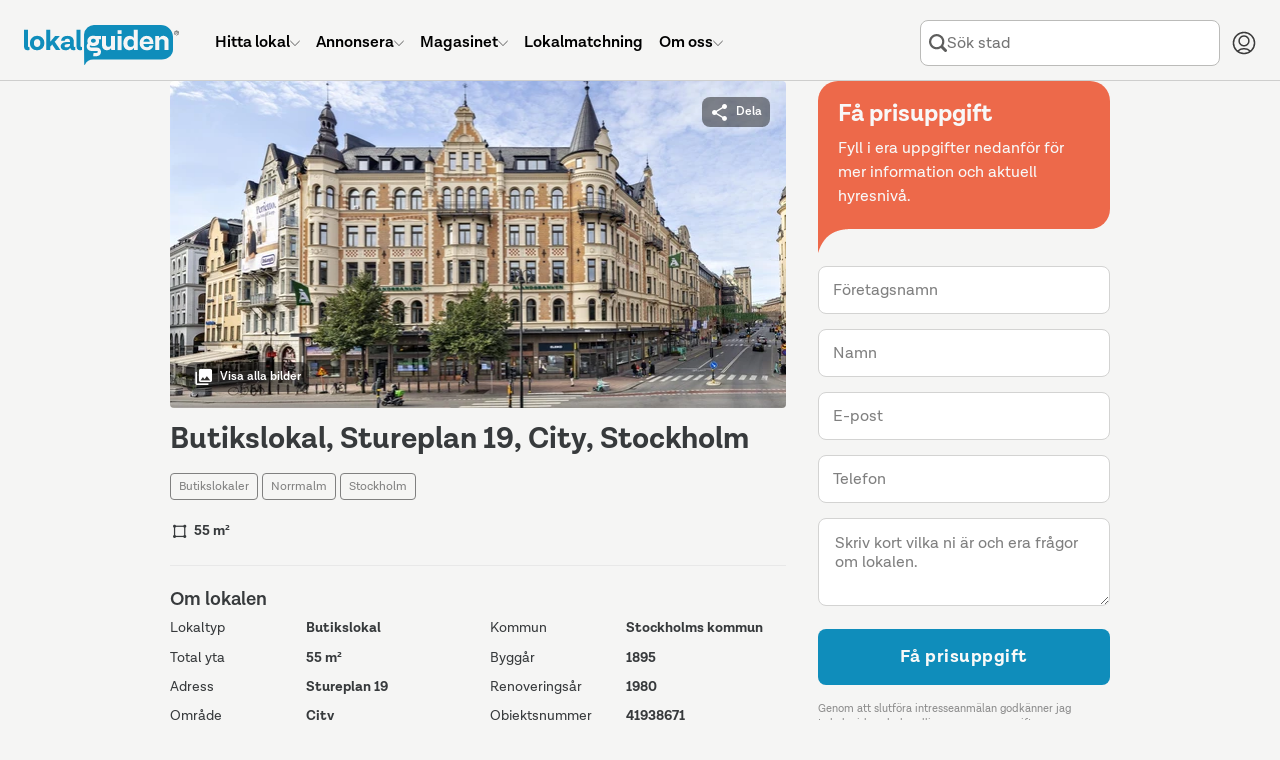

--- FILE ---
content_type: text/html; charset=UTF-8
request_url: https://www.lokalguiden.se/lokal/2-stureplan-19-city
body_size: 26414
content:
<!DOCTYPE html>
    <html lang="sv-SE" class="no-js">
    <head>
    <script type="application/ld+json">
        {
        "@context": "https://schema.org",
        "@type": "Organization",
        "@id": "https://www.lokalguiden.se/#organization",
        "name": "Lokalguiden",
        "url": "https://www.lokalguiden.se",
        "logo": "https://lokalguiden-public.s3.amazonaws.com/images/logo/lokalguiden_alt1000px.png",
        "contactPoint": [
            {
            "@type": "ContactPoint",
            "telephone": "+46-31-7887100",
            "contactType": "customer service",
            "areaServed": "SE",
            "email": "info@lokalguiden.se"
            }
        ],
        "sameAs": [
            "https://www.facebook.com/lokalguidensverigeab",
            "https://www.linkedin.com/company/lokalguiden-sverige-ab",
            "https://www.instagram.com/lokalguidensverigeab"
        ]
        }
    </script>
    <script type="application/ld+json">
        {
        "@context": "https://schema.org",
        "@type": "WebSite",
        "@id": "https://www.lokalguiden.se/#website",
        "url": "https://www.lokalguiden.se",
        "name": "Lokalguiden",
        "publisher": {
            "@id": "https://www.lokalguiden.se/#organization"
        },
        "potentialAction": {
            "@type": "SearchAction",
            "target": "https://www.lokalguiden.se/lediga-{search_term_string}/",
            "query-input": "required name=search_term_string"
        }
        }
    </script>
        <title>Ledig butikslokal på Stureplan 19, City, Stockholm</title>
                	            <meta charset="utf-8">
            <meta name="author" content="Lokalguiden Sverige AB" />
            <meta name="robots" content="index, follow" />
        

	<meta name="description" content="Lokalguiden visar här en ledig lokal för butikslokal på Stureplan 19, City, Stockholm. Lokalen har objektsnummer 41938671 och förmedlare är Vasakronan AB."/>

<meta name="format-detection" content="telephone=no">        <link rel="icon" type="image/png" sizes="32x32" href="https://static.lokalguiden.se/bundles/lokalguidenapp/images/favicon/favicon-32.png">
        <link rel="icon" type="image/png" sizes="16x16" href="https://static.lokalguiden.se/bundles/lokalguidenapp/images/favicon/favicon-16.png">
        <link rel="shortcut icon" href="https://static.lokalguiden.se/bundles/lokalguidenapp/images/favicon/favicon.ico">
        <link rel="apple-touch-icon" sizes="180x180" href="https://static.lokalguiden.se/bundles/lokalguidenapp/images/favicon/apple-touch-icon.png">
        <link rel="mask-icon" href="https://static.lokalguiden.se/bundles/lokalguidenapp/images/favicon/safari-pinned-tab.svg" color="#0f8dbb">
        <link rel="manifest" href="/site.webmanifest">
        <meta name="viewport" content="width=device-width,initial-scale=1.0" />
        <meta name="theme-color" content="#f5f5f5" />
                    <link href="https://static.lokalguiden.se" rel="preconnect" crossorigin>
                <link rel="canonical" href="https://www.lokalguiden.se/lokal/2-stureplan-19-city"/>
        <script>
            document.documentElement.classList.remove('no-js');
        </script>
                        <script>
            window.dataLayer = window.dataLayer || [];
        </script>
                                        <script async src="https://www.googletagmanager.com/gtag/js?id=G-66XY2X4SLK"></script>
<!-- Google Tag Manager -->

            <script>
            //Used for events in twig files
                window.dataLayer = window.dataLayer || [];
                function pushDataLayer(event) {
                    window.dataLayer.push(event);
                }
            </script>
            <script>(function(w,d,s,l,i){w[l]=w[l]||[];w[l].push({'gtm.start':
                new Date().getTime(),event:'gtm.js'});var f=d.getElementsByTagName(s)[0],
                j=d.createElement(s),dl=l!='dataLayer'?'&l='+l:'';j.async=true;j.src=
                'https://www.googletagmanager.com/gtm.js?id='+i+dl;f.parentNode.insertBefore(j,f);
                })(window,document,'script','dataLayer','GTM-PPXZ3VQ6');
            </script>
<!-- End Google Tag Manager -->
                            <link
    rel="preload"
    as="font"
    type="font/woff2"
    crossorigin="anonymous"
    href="https://static.lokalguiden.se/fonts/lota-grotesque/lota-grotesque-regular.woff2"
>
<link
    rel="preload"
    as="font"
    type="font/woff2"
    crossorigin="anonymous"
    href="https://static.lokalguiden.se/fonts/lota-grotesque/lota-grotesque-alt1-bold.woff2"
>
<link
    rel="preload"
    as="font"
    type="font/woff2"
    crossorigin="anonymous"
    href="https://static.lokalguiden.se/fonts/lota-grotesque/lota-grotesque-semi-bold-2.woff2"
>
                	<link rel="stylesheet" href="https://static.lokalguiden.se/js/v3/assets/mapbox-gl-62d0d085.css">
<link rel="stylesheet" href="https://static.lokalguiden.se/js/v3/assets/app-0a2c3764.css">
<link rel="stylesheet" href="https://static.lokalguiden.se/js/v3/assets/banners-bd5111a8.css">
<link rel="stylesheet" href="https://static.lokalguiden.se/js/v3/assets/list-cda3f9f1.css">
<link rel="stylesheet" href="https://static.lokalguiden.se/js/v3/assets/navigation-search-bar-b2a91f37.css">
<link rel="stylesheet" href="https://static.lokalguiden.se/js/v3/assets/footer-de51927f.css">
<link rel="stylesheet" href="https://static.lokalguiden.se/js/v3/assets/index-f67f2aed.css">
<link rel="stylesheet" href="https://static.lokalguiden.se/js/v3/assets/view-489c59e7.css">
<link rel="stylesheet" href="https://static.lokalguiden.se/js/v3/assets/contacts-ab38d2b7.css">
<link rel="stylesheet" href="https://static.lokalguiden.se/js/v3/assets/filters-4d6c9b53.css">
<link rel="stylesheet" href="https://static.lokalguiden.se/js/v3/assets/map-b292e1f7.css">
        <script>
            /**
             * Replace the image in a picture tag with the set fallback image.
             * Is defined here instead of in bundled js to bypass race conditions.
             *
             * Called by onerror handler on some images.
             *
             * Has to be located in head as images might fail before script files are loaded.
             */
            function replaceImageWithFallback(image, fallback) {
                // Makes sure this function can only be called once per image.
                image.onerror = null;
                image.src = fallback;
                var el = image.previousElementSibling;
                // The image tag will be last, therefore looping through the previous tags (which should be source tags)
                // and settings the srcset to the fallback image should garantee that the rendered image is
                // the fallback image.
                while(null !== el) {
                    el.srcset = image.src;
                    el = el.previousElementSibling;
                }
            }
        </script>
        <script>
    function isBrowserSupported() {
        // Internet explorer is not supported.
        if (/Trident\/|MSIE/.test(window.navigator.userAgent)) {
            return false;
        }

        /** Inspired by https://stackoverflow.com/a/4900484. */
        var chromeVersion = navigator.userAgent.match(/Chrom(e|ium)\/([0-9]+)\./);
        var chromeVersion = chromeVersion ? parseInt(chromeVersion[2], 10) : false;
        var isChrome = false !== chromeVersion;

        if (isChrome) {
            // ES6 is not fully supported until Chrome 51.
            return chromeVersion >= 51;
        }

        /** Inspired by https://stackoverflow.com/a/36147192. */
        var firefoxVersion = window.navigator.userAgent.match(/Firefox\/([0-9]+)\./);
        var firefoxVersion = firefoxVersion ? parseInt(firefoxVersion[1]) : false;
        var isFirefox = false !== firefoxVersion;

        if (isFirefox) {
            // ES6 is not fully supported until Firefox 54.
            return firefoxVersion >= 54;
        }

        return true;
    }
</script>
            </head>
        <body data-static-base-url="https://static.lokalguiden.se" >
<!-- Google Tag Manager (noscript) -->
<noscript><iframe src="https://www.googletagmanager.com/ns.html?id=GTM-PPXZ3VQ6"
height="0" width="0" style="display:none;visibility:hidden"></iframe></noscript>
<!-- End Google Tag Manager (noscript) -->
                    <div class="unsupported-browser-text" id="unsupported-browser-message" hidden>
                <p class="title">Din webbläsare är för gammal</p>
                <p>
                    Tyvärr stödjer vi inte den webbläsare du använder.<br />
                        För bästa möjliga upplevelse rekommenderar vi att
                        du uppdaterar din webbläsare eller laddar ner en mer modern.
                                </p>
                <a
                    href="https://www.mozilla.org/firefox/new/"
                    target="_blank"
                    rel="noopener nofollow"
                >Firefox</a> |
                <a
                    href="https://www.google.com/chrome"
                    target="_blank"
                    rel="noopener nofollow"
                >Chrome</a>
            </div>
            <script>
                if (!isBrowserSupported()) {
                    document.getElementById('unsupported-browser-message').hidden = false;
                }
            </script>
                <div id="notification_banners" class="hidden"></div>
            <div
        id="header-container"
        data-admin-home-url="https://admin.lokalguiden.se/"
        data-current-route-name="app_premises_view_slug"
    >
        <div id="sfreact-reactRenderer696fa424ce30d9.11297742"><header data-search-active="false" class="_header_x36t6_52"><div class="_header__inner_x36t6_57"><a href="/" class="_header__button_x36t6_69 _header__logo_x36t6_91" aria-label="Till startsidan"><svg class="logo-lokalguiden" role="img" xmlns="http://www.w3.org/2000/svg" viewBox="0 0 301.413 78" width="155"><defs><style>
            .trademark {
                fill: #181a1b;
            }

            .bubble-text {
                fill: #f5f5f5;
            }
        </style></defs><g transform="translate(-66.172 -566)"><g transform="translate(66.172 566)"><path fill="currentColor" d="M175.106.027H48.03A19.858,19.858,0,0,0,27.05,18.589V44.465c0,.168.026.332.03.5h-.026c0,8.742.341,22.577.341,32.1,0,1.092.781,1.261,1.33.281A18.757,18.757,0,0,1,47,67.5l7.231-.108H178.123c12.113,0,21.93-8.681,21.93-19.391V22.962A24,24,0,0,0,175.106.027Z" transform="translate(89.721 0.008)"></path><path class="trademark" d="M76.947,7.163A4.636,4.636,0,1,1,72.31,2.526a4.563,4.563,0,0,1,4.636,4.636Zm-8.552,0A3.915,3.915,0,1,0,72.31,3.247,3.915,3.915,0,0,0,68.395,7.163Zm2.892,2.681h-.66V4.486h2.059c1.209,0,1.727.527,1.727,1.485a1.442,1.442,0,0,1-1.347,1.494l1.6,2.383h-.777L72.379,7.465H71.27ZM72.151,6.9c.812,0,1.61,0,1.61-.932,0-.747-.626-.924-1.3-.924H71.257V6.9Z" transform="translate(224.466 8.413)"></path><path fill="currentColor" d="M10.831,41.664a13.193,13.193,0,0,1-4.041.561C2.3,42.247,0,39.532,0,34.649V2.1H7.688V34.2c0,1.066.561,1.679,1.347,1.679A3.32,3.32,0,0,0,10.36,35.6Z" transform="translate(0 7)"></path><path fill="currentColor" d="M30.895,18.839A13.46,13.46,0,0,1,16.753,33,13.257,13.257,0,0,1,2.667,19.115a13.49,13.49,0,0,1,14.086-14.2A13.287,13.287,0,0,1,30.895,18.839ZM10.411,19c0,4.546,2.525,7.632,6.341,7.632,3.928,0,6.346-3.087,6.346-7.632,0-4.654-2.417-7.744-6.346-7.744C12.937,11.258,10.411,14.349,10.411,19Z" transform="translate(8.781 16.249)"></path><path fill="currentColor" d="M21.572,31.114l-3.885,4.265v6.57H10.016V2.1h7.7V25.782L27.426,14.39h9.147L26.528,25.614,37.579,41.949H28.945Z" transform="translate(33.222 7)"></path><path fill="currentColor" d="M45.107,32.38a12.95,12.95,0,0,1-3.928.561,6.044,6.044,0,0,1-6.229-4.429h-.056a9.268,9.268,0,0,1-9.035,4.451c-6.044,0-9.316-2.97-9.316-7.52,0-6.734,6.907-8.7,14.423-8.7h3.527V15.488a4.559,4.559,0,0,0-5.219-4.749,4.481,4.481,0,0,0-5.055,3.812H17.272C17.7,8.322,22.547,4.9,29.674,4.9c8.025,0,12.29,4.209,12.29,11.168v8.854c0,1.118.505,1.679,1.3,1.679a3.393,3.393,0,0,0,1.407-.281ZM34.492,22.672V20.945H30.507c-4.1,0-6.51,1.179-6.51,3.592,0,1.8,1.347,2.806,3.98,2.806C32.031,27.351,34.492,24.86,34.492,22.672Z" transform="translate(54.868 16.284)"></path><path fill="currentColor" d="M34.51,41.664a13.193,13.193,0,0,1-4.041.561c-4.49,0-6.79-2.694-6.79-7.576V2.1h7.688V34.2c0,1.066.561,1.679,1.343,1.679a3.324,3.324,0,0,0,1.351-.281Z" transform="translate(78.54 7)"></path><path class="bubble-text" d="M60.423,4.96v27.5H53l-.229-4.045a8.983,8.983,0,0,1-8.081,4.317,9.147,9.147,0,0,1-9.5-10.1V4.96H42.94V20.842c0,3.2,1.627,5.219,4.714,5.219A5.219,5.219,0,0,0,52.7,20.337V4.96Z" transform="translate(116.569 16.486)"></path><path class="bubble-text" d="M42.165,4.96h7.744v27.5H42.165Z" transform="translate(139.856 16.486)"></path><path class="bubble-text" d="M42.165,2.343h7.744V9.63H42.165Z" transform="translate(139.856 7.806)"></path><path class="bubble-text" d="M72.924,2.1V41.949H65.456l-.168-3.984a9.713,9.713,0,0,1-8.526,4.261c-6.963,0-12.014-5.051-12.014-13.693,0-8.418,4.77-14.367,12.4-14.367a8.811,8.811,0,0,1,8.081,4.045V2.1ZM65.232,29.093V27.367a6.549,6.549,0,0,0-6.506-6.734c-3.652,0-6.177,3.022-6.177,7.688,0,4.546,2.413,7.464,6.117,7.464a6.579,6.579,0,0,0,6.566-6.691Z" transform="translate(148.423 7)"></path><path class="bubble-text" d="M78.911,20.6H59.528a6.406,6.406,0,0,0,6.622,6.32,5.059,5.059,0,0,0,5.5-3.367h7.127a11.82,11.82,0,0,1-13.02,9.411A13.05,13.05,0,0,1,52.12,18.99,13.382,13.382,0,0,1,65.869,4.9c8.362,0,13.02,5.841,13.02,14.246ZM59.64,16.163H71.727c-.505-3.928-2.638-5.556-5.78-5.556a6.121,6.121,0,0,0-6.307,5.556Z" transform="translate(172.763 16.283)"></path><path class="bubble-text" d="M84.95,15.441V32.674H77.262V17.181c0-3.479-1.627-5.612-4.882-5.612a5.318,5.318,0,0,0-5.556,5.724V32.674H59.135V5.171h7.408l.212,4.058a9.972,9.972,0,0,1,18.178,6.229Z" transform="translate(196.143 16.275)"></path><path class="bubble-text" d="M55.989,5.58H45.59a13.728,13.728,0,0,0-4.4-.691A10.594,10.594,0,0,0,29.436,15.176a9.45,9.45,0,0,0,1.2,4.49,7.818,7.818,0,0,0-1.679,2.314,10.654,10.654,0,0,0-.6,5.357A8.129,8.129,0,0,0,33.226,33.7a11.168,11.168,0,0,0,4.511.863h9.51a4.507,4.507,0,0,1,1.675.2,1.3,1.3,0,0,1,.786.833,2.344,2.344,0,0,1-.751,2.361,2.59,2.59,0,0,1-1.174.4c-.242.03-6.07.091-6.441.112L41.066,44.7c.328.035,6.311,0,6.5,0,.082,0,.3-.026.354-.03.337-.035.669-.069,1-.13a8.634,8.634,0,0,0,7.084-8.781A7.649,7.649,0,0,0,52.9,29.53a8.634,8.634,0,0,0-5.223-1.653H37.763a4.317,4.317,0,0,1-2.426-.6,2.43,2.43,0,0,1-.989-1.779,3.7,3.7,0,0,1,.389-1.96,12.312,12.312,0,0,0,2.841,1.088,16.4,16.4,0,0,0,3.635.4c6.216,0,11.194-3.022,11.194-9.549a7.472,7.472,0,0,0-.967-3.747h4.572ZM41.368,18.531c-3.112.1-4.787-1.511-4.856-3.73s1.5-3.928,4.619-4.023c3.022-.095,4.671,1.5,4.749,3.738S44.394,18.423,41.368,18.531Z" transform="translate(93.69 16.039)"></path></g></g></svg></a><ul class="_header__menu_x36t6_99 _header__menu--root_x36t6_197"><li class="_header__menu-item_x36t6_116"><a href="/lediga-lokaler" class="_header__menu-item-link_x36t6_122"><span class="_header__menu-item-label_x36t6_284">Hitta lokal</span><svg xmlns="http://www.w3.org/2000/svg" fill="none" viewBox="-0.75 -0.75 24 24" class="_header__menu-item-arrow_x36t6_287" data-hide="true" data-hidden="true" width="10"><path stroke="currentColor" stroke-linecap="round" stroke-linejoin="round" d="M21.796875 6.8540624999999995 11.746875 16.903125000000003c-0.06525 0.06534374999999999 -0.1426875 0.11709375 -0.22790625 0.1524375 -0.0853125 0.0354375 -0.17671875 0.053625 -0.26896875 0.053625 -0.09225 0 -0.18365625 -0.018187500000000002 -0.26896875 -0.053625 -0.08521875 -0.03534375 -0.16265625 -0.08709375 -0.22790625 -0.1524375L0.703125 6.8540624999999995" stroke-width="1.5"></path></svg></a><div class="_header__dropdown_x36t6_106" data-hide="true" data-hidden="true"><ul class="_header__menu_x36t6_99"><li class="_header__menu-item_x36t6_116"><a href="/lediga-lokaler/" class="_header__menu-item-link_x36t6_122"><span class="_header__menu-item-icon_x36t6_116"><svg xmlns="http://www.w3.org/2000/svg" fill="none" viewBox="0 0 24 24" id="Building-1--Streamline-Ultimate.svg"><desc>Building 1 Streamline Icon: https://streamlinehq.com</desc><path stroke="currentColor" stroke-linecap="round" stroke-linejoin="round" d="M20.25 3.75v19.5" stroke-width="1.5"></path><path stroke="currentColor" stroke-linecap="round" stroke-linejoin="round" d="M3.75 3.75h16.5" stroke-width="1.5"></path><path stroke="currentColor" stroke-linecap="round" stroke-linejoin="round" d="M3.75 23.25V3.75" stroke-width="1.5"></path><path stroke="currentColor" stroke-linecap="round" stroke-linejoin="round" d="M20.25 23.25H3.75" stroke-width="1.5"></path><path stroke="currentColor" stroke-linecap="round" stroke-linejoin="round" d="M20.25 3.75H3.75l1.5 -3h13.5l1.5 3Z" stroke-width="1.5"></path><path stroke="currentColor" stroke-linecap="round" stroke-linejoin="round" d="M0.75 23.25h22.5" stroke-width="1.5"></path><path stroke="currentColor" stroke-linecap="round" stroke-linejoin="round" d="M14.25 21c0 -0.5967 -0.2371 -1.169 -0.659 -1.591 -0.422 -0.4219 -0.9943 -0.659 -1.591 -0.659s-1.169 0.2371 -1.591 0.659c-0.42195 0.422 -0.659 0.9943 -0.659 1.591v2.25h4.5V21Z" stroke-width="1.5"></path><path stroke="currentColor" d="M7.5 7.125c-0.20711 0 -0.375 -0.16789 -0.375 -0.375s0.16789 -0.375 0.375 -0.375" stroke-width="1.5"></path><path stroke="currentColor" d="M7.5 7.125c0.20711 0 0.375 -0.16789 0.375 -0.375s-0.16789 -0.375 -0.375 -0.375" stroke-width="1.5"></path><path stroke="currentColor" d="M12 7.125c-0.2071 0 -0.375 -0.16789 -0.375 -0.375s0.1679 -0.375 0.375 -0.375" stroke-width="1.5"></path><path stroke="currentColor" d="M12 7.125c0.2071 0 0.375 -0.16789 0.375 -0.375s-0.1679 -0.375 -0.375 -0.375" stroke-width="1.5"></path><path stroke="currentColor" d="M16.5 7.125c-0.2071 0 -0.375 -0.16789 -0.375 -0.375s0.1679 -0.375 0.375 -0.375" stroke-width="1.5"></path><path stroke="currentColor" d="M16.5 7.125c0.2071 0 0.375 -0.16789 0.375 -0.375s-0.1679 -0.375 -0.375 -0.375" stroke-width="1.5"></path><path stroke="currentColor" d="M7.5 11.625c-0.20711 0 -0.375 -0.1679 -0.375 -0.375s0.16789 -0.375 0.375 -0.375" stroke-width="1.5"></path><path stroke="currentColor" d="M7.5 11.625c0.20711 0 0.375 -0.1679 0.375 -0.375s-0.16789 -0.375 -0.375 -0.375" stroke-width="1.5"></path><path stroke="currentColor" d="M12 11.625c-0.2071 0 -0.375 -0.1679 -0.375 -0.375s0.1679 -0.375 0.375 -0.375" stroke-width="1.5"></path><path stroke="currentColor" d="M12 11.625c0.2071 0 0.375 -0.1679 0.375 -0.375s-0.1679 -0.375 -0.375 -0.375" stroke-width="1.5"></path><g><path stroke="currentColor" d="M16.5 11.625c-0.2071 0 -0.375 -0.1679 -0.375 -0.375s0.1679 -0.375 0.375 -0.375" stroke-width="1.5"></path><path stroke="currentColor" d="M16.5 11.625c0.2071 0 0.375 -0.1679 0.375 -0.375s-0.1679 -0.375 -0.375 -0.375" stroke-width="1.5"></path></g><g><path stroke="currentColor" d="M7.5 16.125c-0.20711 0 -0.375 -0.1679 -0.375 -0.375s0.16789 -0.375 0.375 -0.375" stroke-width="1.5"></path><path stroke="currentColor" d="M7.5 16.125c0.20711 0 0.375 -0.1679 0.375 -0.375s-0.16789 -0.375 -0.375 -0.375" stroke-width="1.5"></path></g><g><path stroke="currentColor" d="M12 16.125c-0.2071 0 -0.375 -0.1679 -0.375 -0.375s0.1679 -0.375 0.375 -0.375" stroke-width="1.5"></path><path stroke="currentColor" d="M12 16.125c0.2071 0 0.375 -0.1679 0.375 -0.375s-0.1679 -0.375 -0.375 -0.375" stroke-width="1.5"></path></g><g><path stroke="currentColor" d="M16.5 16.125c-0.2071 0 -0.375 -0.1679 -0.375 -0.375s0.1679 -0.375 0.375 -0.375" stroke-width="1.5"></path><path stroke="currentColor" d="M16.5 16.125c0.2071 0 0.375 -0.1679 0.375 -0.375s-0.1679 -0.375 -0.375 -0.375" stroke-width="1.5"></path></g></svg></span><span class="_header__menu-item-label_x36t6_284">Lediga lokaler</span></a></li><li class="_header__menu-item_x36t6_116"><a href="/fastigheter-till-salu/" class="_header__menu-item-link_x36t6_122"><span class="_header__menu-item-icon_x36t6_116"><svg id="Regular" xmlns="http://www.w3.org/2000/svg" viewBox="-0.75 -0.75 24 24"><defs></defs><title>real-estate-building</title><path d="M2.109375 1.40625h15.46875s1.40625 0 1.40625 1.40625v14.0625s0 1.40625 -1.40625 1.40625H2.109375s-1.40625 0 -1.40625 -1.40625V2.8125s0 -1.40625 1.40625 -1.40625" fill="none" stroke="currentColor" stroke-linecap="round" stroke-linejoin="round" stroke-width="1.5"></path><path d="M4.921875 21.09375h15.46875a1.40625 1.40625 0 0 0 1.40625 -1.40625V5.4375" fill="none" stroke="currentColor" stroke-linecap="round" stroke-linejoin="round" stroke-width="1.5"></path><path d="M7.03125 14.765625h5.625V5.625a0.703125 0.703125 0 0 0 -0.703125 -0.703125h-4.21875A0.703125 0.703125 0 0 0 7.03125 5.625Z" fill="none" stroke="currentColor" stroke-linecap="round" stroke-linejoin="round" stroke-width="1.5"></path><path d="m9.84375 8.4375 2.8125 0" fill="none" stroke="currentColor" stroke-linecap="round" stroke-linejoin="round" stroke-width="1.5"></path><path d="m9.84375 11.25 2.8125 0" fill="none" stroke="currentColor" stroke-linecap="round" stroke-linejoin="round" stroke-width="1.5"></path><path d="m14.0625 14.765625 -1.40625 0" fill="none" stroke="currentColor" stroke-linecap="round" stroke-linejoin="round" stroke-width="1.5"></path><path d="m7.03125 14.765625 -1.40625 0" fill="none" stroke="currentColor" stroke-linecap="round" stroke-linejoin="round" stroke-width="1.5"></path></svg></span><span class="_header__menu-item-label_x36t6_284">Fastigheter till salu</span></a></li><li class="_header__menu-item_x36t6_116"><a href="/fastighetsägare/" class="_header__menu-item-link_x36t6_122"><span class="_header__menu-item-icon_x36t6_116"><svg id="Regular" xmlns="http://www.w3.org/2000/svg" viewBox="-0.75 -0.75 24 24"><defs></defs><title>advertising-billboard-building</title><path d="M2.8125 0.703125h16.875s1.40625 0 1.40625 1.40625v11.25s0 1.40625 -1.40625 1.40625H2.8125s-1.40625 0 -1.40625 -1.40625v-11.25S1.40625 0.703125 2.8125 0.703125" fill="none" stroke="currentColor" stroke-linecap="round" stroke-linejoin="round" stroke-width="1.5"></path><path d="m4.921875 14.765625 0 7.03125" fill="none" stroke="currentColor" stroke-linecap="round" stroke-linejoin="round" stroke-width="1.5"></path><path d="m17.578125 14.765625 0 7.03125" fill="none" stroke="currentColor" stroke-linecap="round" stroke-linejoin="round" stroke-width="1.5"></path><path d="M8.4375 11.953125h5.625V4.21875a0.703125 0.703125 0 0 0 -0.703125 -0.703125h-4.21875A0.703125 0.703125 0 0 0 8.4375 4.21875Z" fill="none" stroke="currentColor" stroke-linecap="round" stroke-linejoin="round" stroke-width="1.5"></path><path d="m11.25 6.328125 2.8125 0" fill="none" stroke="currentColor" stroke-linecap="round" stroke-linejoin="round" stroke-width="1.5"></path><path d="m11.25 9.140625 2.8125 0" fill="none" stroke="currentColor" stroke-linecap="round" stroke-linejoin="round" stroke-width="1.5"></path><path d="m15.46875 11.953125 -1.40625 0" fill="none" stroke="currentColor" stroke-linecap="round" stroke-linejoin="round" stroke-width="1.5"></path><path d="m8.4375 11.953125 -1.40625 0" fill="none" stroke="currentColor" stroke-linecap="round" stroke-linejoin="round" stroke-width="1.5"></path></svg></span><span class="_header__menu-item-label_x36t6_284">Hitta fastighetsägare</span></a></li><li class="_header__menu-item_x36t6_116"><a href="/mäklare/" class="_header__menu-item-link_x36t6_122"><span class="_header__menu-item-icon_x36t6_116"><svg xmlns="http://www.w3.org/2000/svg" fill="none" viewBox="-0.75 -0.75 24 24"><path stroke="currentColor" stroke-linecap="round" stroke-linejoin="round" d="M7.734375 18.3140625h-2.8125c-0.37295625 0 -0.73065 -0.148125 -0.9943687499999999 -0.41184375 -0.26371875 -0.26371875 -0.41188125000000003 -0.6213749999999999 -0.41188125000000003 -0.9944062499999999v-7.03125" stroke-width="1.5"></path><path stroke="currentColor" stroke-linecap="round" stroke-linejoin="round" d="m0.703125 8.470303125000001 8.2321875 -6.965624999999999c0.25392187499999996 -0.214884375 0.5758125 -0.33280312500000003 0.9084375 -0.33280312500000003s0.6545625 0.11791875 0.9084375 0.33280312500000003l6.8240625 5.774062499999999" stroke-width="1.5"></path><path stroke="currentColor" stroke-linecap="round" stroke-linejoin="round" d="M14.765625 1.439090625h2.8125v2.8125" stroke-width="1.5"></path><path stroke="currentColor" stroke-linecap="round" stroke-linejoin="round" d="m17.8940625 15.9375 3.4565625 -3.4565625c0.2859375 -0.2859375 0.44653125 -0.67378125 0.44653125 -1.078125 0 -0.4044375 -0.16059375 -0.7921874999999999 -0.44653125 -1.078125 -0.2859375 -0.2859375 -0.67378125 -0.446625 -1.078125 -0.446625 -0.4044375 0 -0.7921874999999999 0.16068749999999998 -1.078125 0.446625L15.740625 13.78125c-0.81403125 -0.31884375000000004 -1.7130937499999999 -0.347625 -2.5458749999999997 -0.08175 -0.83278125 0.26596875000000003 -1.5486562499999998 0.8105625000000001 -2.02725 1.54209375 -0.47859374999999993 0.731625 -0.69084375 1.60565625 -0.60084375 2.47528125 0.08990625 0.869625 0.47643749999999996 1.68178125 1.094625 2.29996875s1.43025 1.00471875 2.2998749999999997 1.094625c0.869625 0.08990625 1.7436562500000001 -0.12224999999999998 2.47528125 -0.60084375 0.731625 -0.47868750000000004 1.276125 -1.19446875 1.54209375 -2.02734375 0.26596875000000003 -0.83278125 0.23709375000000002 -1.73175 -0.08165625 -2.54578125h-0.0028125Z" stroke-width="1.5"></path><path stroke="currentColor" d="M14.4140625 17.672062500000003c-0.19415625 0 -0.3515625 -0.15740625 -0.3515625 -0.3515625s0.15740625 -0.3515625 0.3515625 -0.3515625" stroke-width="1.5"></path><path stroke="currentColor" d="M14.4140625 17.672062500000003c0.19415625 0 0.3515625 -0.15740625 0.3515625 -0.3515625s-0.15740625 -0.3515625 -0.3515625 -0.3515625" stroke-width="1.5"></path></svg></span><span class="_header__menu-item-label_x36t6_284">Hitta mäklare</span></a></li><li class="_header__menu-item_x36t6_116"><a href="https://info.lokalguiden.se/sa-hittar-du-ratt-lokal/" class="_header__menu-item-link_x36t6_122" target="_blank"><span class="_header__menu-item-icon_x36t6_116"><svg xmlns="http://www.w3.org/2000/svg" fill="none" viewBox="-0.75 -0.75 24 24"><path stroke="currentColor" stroke-linecap="round" stroke-linejoin="round" d="M8.4375 8.4375375c0.000103125 -0.515596875 0.141928125 -1.0212468749999999 0.4099875 -1.461684375s0.6520125 -0.7987125 1.1099812500000001 -1.035675c0.457875 -0.236953125 0.9721875 -0.343471875 1.4865 -0.307903125 0.51440625 0.035559375 1.009125 0.21183749999999998 1.4300625 0.5095593749999999 0.4209375 0.297721875 0.7519687500000001 0.7054312500000001 0.9568125 1.17856875 0.2049375 0.4731375 0.2758125 0.9934968750000001 0.2049375 1.5042 -0.070875 0.5107031249999999 -0.2806875 0.992146875 -0.60665625 1.391615625 -0.32596875000000003 0.39946875 -0.75553125 0.7016249999999999 -1.241625 0.87346875 -0.2743125 0.09703125 -0.5117812500000001 0.27665625 -0.6796875 0.51421875 -0.16790625 0.23765625 -0.258 0.5214375 -0.2578125 0.81234375v0.943125" stroke-width="1.5"></path><path stroke="currentColor" d="M11.25 16.875c-0.19415625 0 -0.3515625 -0.15740625 -0.3515625 -0.3515625s0.15740625 -0.3515625 0.3515625 -0.3515625" stroke-width="1.5"></path><path stroke="currentColor" d="M11.25 16.875c0.19415625 0 0.3515625 -0.15740625 0.3515625 -0.3515625s-0.15740625 -0.3515625 -0.3515625 -0.3515625" stroke-width="1.5"></path><path stroke="currentColor" stroke-miterlimit="10" d="M11.25 21.796875c5.824875 0 10.546875 -4.722 10.546875 -10.546875S17.074875 0.703125 11.25 0.703125 0.703125 5.425125 0.703125 11.25 5.425125 21.796875 11.25 21.796875Z" stroke-width="1.5"></path></svg></span><span class="_header__menu-item-label_x36t6_284">Guider för lokalsökande</span></a></li><li class="_header__menu-item_x36t6_116"><a href="https://info.lokalguiden.se/v%C3%A5ra-tj%C3%A4nster/" class="_header__menu-item-link_x36t6_122" target="_blank"><span class="_header__menu-item-icon_x36t6_116"><svg viewBox="-0.75 -0.75 24 24" xmlns="http://www.w3.org/2000/svg"><path d="m0.8015625 13.3603125 0 8.4375" fill="none" stroke="currentColor" stroke-linecap="round" stroke-linejoin="round" stroke-width="1.5"></path><path d="M0.8015625 20.391562500000003h14.0625a2.8125 2.8125 0 0 0 -2.8125 -2.8125h-3.515625a2.8125 2.8125 0 0 0 -2.8125 -2.8125H0.8015625" fill="none" stroke="currentColor" stroke-linecap="round" stroke-linejoin="round" stroke-width="1.5"></path><path d="m5.7234375 17.579062500000003 2.8125 0" fill="none" stroke="currentColor" stroke-linecap="round" stroke-linejoin="round" stroke-width="1.5"></path><path d="M12.050625 9.1415625a2.109375 2.109375 0 1 0 4.21875 0 2.109375 2.109375 0 1 0 -4.21875 0Z" fill="none" stroke="currentColor" stroke-linecap="round" stroke-linejoin="round" stroke-width="1.5"></path><path d="m15.8671875 15.46875 0.14906250000000001 -1.0434375A5.574375 5.574375 0 0 0 17.8125 13.391250000000001l1.8243749999999999 0.7321875a1.40625 1.40625 0 0 0 1.741875 -0.601875l0.1875 -0.3234375a1.40625 1.40625 0 0 0 -0.3496875 -1.809375l-1.5309375 -1.201875a5.2603124999999995 5.2603124999999995 0 0 0 0 -2.0915624999999998l1.5309375 -1.201875A1.40625 1.40625 0 0 0 21.5625 5.0840625l-0.1875 -0.3234375a1.40625 1.40625 0 0 0 -1.741875 -0.601875L17.8125 4.8909375a5.574375 5.574375 0 0 0 -1.7915625 -1.03125l-0.28125 -1.944375A1.40625 1.40625 0 0 0 14.34375 0.7040625h-0.375a1.40625 1.40625 0 0 0 -1.3875 1.2065625l-0.28125 1.944375a5.5696875 5.5696875 0 0 0 -1.790625 1.03125l-1.8215625 -0.7275a1.40625 1.40625 0 0 0 -1.7409375 0.601875l-0.1875 0.3234375a1.40625 1.40625 0 0 0 0.34875 1.809375l1.5328125 1.201875a5.214375 5.214375 0 0 0 0 2.0915624999999998l-1.5318749999999999 1.201875" fill="none" stroke="currentColor" stroke-linecap="round" stroke-linejoin="round" stroke-width="1.5"></path></svg></span><span class="_header__menu-item-label_x36t6_284">Våra tjänster</span></a></li></ul></div></li><li class="_header__menu-item_x36t6_116"><a href="/hyr-ut-lokal" class="_header__menu-item-link_x36t6_122"><span class="_header__menu-item-label_x36t6_284">Annonsera</span><svg xmlns="http://www.w3.org/2000/svg" fill="none" viewBox="-0.75 -0.75 24 24" class="_header__menu-item-arrow_x36t6_287" data-hide="true" data-hidden="true" width="10"><path stroke="currentColor" stroke-linecap="round" stroke-linejoin="round" d="M21.796875 6.8540624999999995 11.746875 16.903125000000003c-0.06525 0.06534374999999999 -0.1426875 0.11709375 -0.22790625 0.1524375 -0.0853125 0.0354375 -0.17671875 0.053625 -0.26896875 0.053625 -0.09225 0 -0.18365625 -0.018187500000000002 -0.26896875 -0.053625 -0.08521875 -0.03534375 -0.16265625 -0.08709375 -0.22790625 -0.1524375L0.703125 6.8540624999999995" stroke-width="1.5"></path></svg></a><div class="_header__dropdown_x36t6_106" data-hide="true" data-hidden="true"><ul class="_header__menu_x36t6_99"><li class="_header__menu-item_x36t6_116"><a href="/hyr-ut-lokal" class="_header__menu-item-link_x36t6_122"><span class="_header__menu-item-icon_x36t6_116"><svg id="Regular" xmlns="http://www.w3.org/2000/svg" viewBox="-0.75 -0.75 24 24"><defs></defs><title>real-estate-building</title><path d="M2.109375 1.40625h15.46875s1.40625 0 1.40625 1.40625v14.0625s0 1.40625 -1.40625 1.40625H2.109375s-1.40625 0 -1.40625 -1.40625V2.8125s0 -1.40625 1.40625 -1.40625" fill="none" stroke="currentColor" stroke-linecap="round" stroke-linejoin="round" stroke-width="1.5"></path><path d="M4.921875 21.09375h15.46875a1.40625 1.40625 0 0 0 1.40625 -1.40625V5.4375" fill="none" stroke="currentColor" stroke-linecap="round" stroke-linejoin="round" stroke-width="1.5"></path><path d="M7.03125 14.765625h5.625V5.625a0.703125 0.703125 0 0 0 -0.703125 -0.703125h-4.21875A0.703125 0.703125 0 0 0 7.03125 5.625Z" fill="none" stroke="currentColor" stroke-linecap="round" stroke-linejoin="round" stroke-width="1.5"></path><path d="m9.84375 8.4375 2.8125 0" fill="none" stroke="currentColor" stroke-linecap="round" stroke-linejoin="round" stroke-width="1.5"></path><path d="m9.84375 11.25 2.8125 0" fill="none" stroke="currentColor" stroke-linecap="round" stroke-linejoin="round" stroke-width="1.5"></path><path d="m14.0625 14.765625 -1.40625 0" fill="none" stroke="currentColor" stroke-linecap="round" stroke-linejoin="round" stroke-width="1.5"></path><path d="m7.03125 14.765625 -1.40625 0" fill="none" stroke="currentColor" stroke-linecap="round" stroke-linejoin="round" stroke-width="1.5"></path></svg></span><span class="_header__menu-item-label_x36t6_284">Hyr ut lokal</span></a></li><li class="_header__menu-item_x36t6_116"><a href="https://annonsera.lokalguiden.se/extra-synlighet/" class="_header__menu-item-link_x36t6_122" target="_blank"><span class="_header__menu-item-icon_x36t6_116"><svg viewBox="-0.75 -0.75 24 24" xmlns="http://www.w3.org/2000/svg"><path d="M0.703125 11.25a10.546875 10.546875 0 1 0 21.09375 0 10.546875 10.546875 0 1 0 -21.09375 0Z" fill="none" stroke="currentColor" stroke-linecap="round" stroke-linejoin="round" stroke-width="1.5"></path><path d="m16.171875 16.171875 -9.84375 0 0 -9.140625" fill="none" stroke="currentColor" stroke-linecap="round" stroke-linejoin="round" stroke-width="1.5"></path><path d="m6.328125 12.65625 2.8125 -2.0503125a0.3525 0.3525 0 0 1 0.5184375 0.15375l2.3728125 2.3859375a0.3515625 0.3515625 0 0 0 0.624375 0.043125L14.0625 10.3875a0.34781249999999997 0.34781249999999997 0 0 1 0.21656250000000002 -0.16031250000000002l1.96875 -0.3834375" fill="none" stroke="currentColor" stroke-linecap="round" stroke-linejoin="round" stroke-width="1.5"></path></svg></span><span class="_header__menu-item-label_x36t6_284">Extra synlighet</span></a></li><li class="_header__menu-item_x36t6_116"><a href="https://annonsera.lokalguiden.se/prospekt/" class="_header__menu-item-link_x36t6_122" target="_blank"><span class="_header__menu-item-icon_x36t6_116"><svg viewBox="-0.75 -0.75 24 24" xmlns="http://www.w3.org/2000/svg"><path d="M5.2734375 10.1953125a2.4609375 2.4609375 0 1 0 4.921875 0 2.4609375 2.4609375 0 1 0 -4.921875 0Z" fill="none" stroke="currentColor" stroke-linecap="round" stroke-linejoin="round" stroke-width="1.5"></path><path d="M3.515625 17.578125a4.21875 4.21875 0 0 1 8.4375 0Z" fill="none" stroke="currentColor" stroke-linecap="round" stroke-linejoin="round" stroke-width="1.5"></path><path d="m13.359375 10.546875 4.21875 0" fill="none" stroke="currentColor" stroke-linecap="round" stroke-linejoin="round" stroke-width="1.5"></path><path d="m13.359375 13.359375 5.625 0" fill="none" stroke="currentColor" stroke-linecap="round" stroke-linejoin="round" stroke-width="1.5"></path><path d="M20.390625 4.921875H2.109375a1.40625 1.40625 0 0 0 -1.40625 1.40625v14.0625a1.40625 1.40625 0 0 0 1.40625 1.40625h2.8125a1.40625 1.40625 0 0 1 2.8125 0h7.03125a1.40625 1.40625 0 0 1 2.8125 0h2.8125a1.40625 1.40625 0 0 0 1.40625 -1.40625v-14.0625a1.40625 1.40625 0 0 0 -1.40625 -1.40625Z" fill="none" stroke="currentColor" stroke-linecap="round" stroke-linejoin="round" stroke-width="1.5"></path><path d="M21.796875 2.109375a1.40625 1.40625 0 0 0 -1.40625 -1.40625H2.109375a1.40625 1.40625 0 0 0 -1.40625 1.40625" fill="none" stroke="currentColor" stroke-linecap="round" stroke-linejoin="round" stroke-width="1.5"></path></svg></span><span class="_header__menu-item-label_x36t6_284">Prospekttjänst</span></a></li><li class="_header__menu-item_x36t6_116"><a href="https://annonsera.lokalguiden.se/admin/" class="_header__menu-item-link_x36t6_122" target="_blank"><span class="_header__menu-item-icon_x36t6_116"><svg viewBox="-0.75 -0.75 24 24" xmlns="http://www.w3.org/2000/svg"><path d="M12.65625 0.703125v8.4375h8.4375a8.4375 8.4375 0 0 0 -8.4375 -8.4375Z" fill="none" stroke="currentColor" stroke-linecap="round" stroke-linejoin="round" stroke-width="1.5"></path><path d="M9.84375 13.359375v-8.4375a8.4375 8.4375 0 1 0 5.2134374999999995 15.072187500000002Z" fill="none" stroke="currentColor" stroke-linecap="round" stroke-linejoin="round" stroke-width="1.5"></path><path d="M21.09375 11.953125h-8.4375l5.2134374999999995 6.6346875A8.424375000000001 8.424375000000001 0 0 0 21.09375 11.953125Z" fill="none" stroke="currentColor" stroke-linecap="round" stroke-linejoin="round" stroke-width="1.5"></path></svg></span><span class="_header__menu-item-label_x36t6_284">Uthyrningssystem</span></a></li></ul></div></li><li class="_header__menu-item_x36t6_116"><a href="/magasinet/" class="_header__menu-item-link_x36t6_122"><span class="_header__menu-item-label_x36t6_284">Magasinet</span><svg xmlns="http://www.w3.org/2000/svg" fill="none" viewBox="-0.75 -0.75 24 24" class="_header__menu-item-arrow_x36t6_287" data-hide="true" data-hidden="true" width="10"><path stroke="currentColor" stroke-linecap="round" stroke-linejoin="round" d="M21.796875 6.8540624999999995 11.746875 16.903125000000003c-0.06525 0.06534374999999999 -0.1426875 0.11709375 -0.22790625 0.1524375 -0.0853125 0.0354375 -0.17671875 0.053625 -0.26896875 0.053625 -0.09225 0 -0.18365625 -0.018187500000000002 -0.26896875 -0.053625 -0.08521875 -0.03534375 -0.16265625 -0.08709375 -0.22790625 -0.1524375L0.703125 6.8540624999999995" stroke-width="1.5"></path></svg></a><div class="_header__dropdown_x36t6_106" data-hide="true" data-hidden="true"><ul class="_header__menu_x36t6_99"><li class="_header__menu-item_x36t6_116"><a href="/magasinet/" class="_header__menu-item-link_x36t6_122"><span class="_header__menu-item-icon_x36t6_116"><svg id="Regular" xmlns="http://www.w3.org/2000/svg" viewBox="-0.75 -0.75 24 24"><defs></defs><title>real-estate-building</title><path d="M2.109375 1.40625h15.46875s1.40625 0 1.40625 1.40625v14.0625s0 1.40625 -1.40625 1.40625H2.109375s-1.40625 0 -1.40625 -1.40625V2.8125s0 -1.40625 1.40625 -1.40625" fill="none" stroke="currentColor" stroke-linecap="round" stroke-linejoin="round" stroke-width="1.5"></path><path d="M4.921875 21.09375h15.46875a1.40625 1.40625 0 0 0 1.40625 -1.40625V5.4375" fill="none" stroke="currentColor" stroke-linecap="round" stroke-linejoin="round" stroke-width="1.5"></path><path d="M7.03125 14.765625h5.625V5.625a0.703125 0.703125 0 0 0 -0.703125 -0.703125h-4.21875A0.703125 0.703125 0 0 0 7.03125 5.625Z" fill="none" stroke="currentColor" stroke-linecap="round" stroke-linejoin="round" stroke-width="1.5"></path><path d="m9.84375 8.4375 2.8125 0" fill="none" stroke="currentColor" stroke-linecap="round" stroke-linejoin="round" stroke-width="1.5"></path><path d="m9.84375 11.25 2.8125 0" fill="none" stroke="currentColor" stroke-linecap="round" stroke-linejoin="round" stroke-width="1.5"></path><path d="m14.0625 14.765625 -1.40625 0" fill="none" stroke="currentColor" stroke-linecap="round" stroke-linejoin="round" stroke-width="1.5"></path><path d="m7.03125 14.765625 -1.40625 0" fill="none" stroke="currentColor" stroke-linecap="round" stroke-linejoin="round" stroke-width="1.5"></path></svg></span><span class="_header__menu-item-label_x36t6_284">Nyheter</span></a></li><li class="_header__menu-item_x36t6_116"><a href="/magasinet/krönikor-artiklar" class="_header__menu-item-link_x36t6_122"><span class="_header__menu-item-icon_x36t6_116"><svg viewBox="-0.75 -0.75 24 24" xmlns="http://www.w3.org/2000/svg"><path d="M5.2734375 10.1953125a2.4609375 2.4609375 0 1 0 4.921875 0 2.4609375 2.4609375 0 1 0 -4.921875 0Z" fill="none" stroke="currentColor" stroke-linecap="round" stroke-linejoin="round" stroke-width="1.5"></path><path d="M3.515625 17.578125a4.21875 4.21875 0 0 1 8.4375 0Z" fill="none" stroke="currentColor" stroke-linecap="round" stroke-linejoin="round" stroke-width="1.5"></path><path d="m13.359375 10.546875 4.21875 0" fill="none" stroke="currentColor" stroke-linecap="round" stroke-linejoin="round" stroke-width="1.5"></path><path d="m13.359375 13.359375 5.625 0" fill="none" stroke="currentColor" stroke-linecap="round" stroke-linejoin="round" stroke-width="1.5"></path><path d="M20.390625 4.921875H2.109375a1.40625 1.40625 0 0 0 -1.40625 1.40625v14.0625a1.40625 1.40625 0 0 0 1.40625 1.40625h2.8125a1.40625 1.40625 0 0 1 2.8125 0h7.03125a1.40625 1.40625 0 0 1 2.8125 0h2.8125a1.40625 1.40625 0 0 0 1.40625 -1.40625v-14.0625a1.40625 1.40625 0 0 0 -1.40625 -1.40625Z" fill="none" stroke="currentColor" stroke-linecap="round" stroke-linejoin="round" stroke-width="1.5"></path><path d="M21.796875 2.109375a1.40625 1.40625 0 0 0 -1.40625 -1.40625H2.109375a1.40625 1.40625 0 0 0 -1.40625 1.40625" fill="none" stroke="currentColor" stroke-linecap="round" stroke-linejoin="round" stroke-width="1.5"></path></svg></span><span class="_header__menu-item-label_x36t6_284">Krönikor</span></a></li><li class="_header__menu-item_x36t6_116"><a href="/magasinet/kontoret-artiklar" class="_header__menu-item-link_x36t6_122"><span class="_header__menu-item-icon_x36t6_116"><svg viewBox="-0.75 -0.75 24 24" xmlns="http://www.w3.org/2000/svg"><path d="M12.65625 0.703125v8.4375h8.4375a8.4375 8.4375 0 0 0 -8.4375 -8.4375Z" fill="none" stroke="currentColor" stroke-linecap="round" stroke-linejoin="round" stroke-width="1.5"></path><path d="M9.84375 13.359375v-8.4375a8.4375 8.4375 0 1 0 5.2134374999999995 15.072187500000002Z" fill="none" stroke="currentColor" stroke-linecap="round" stroke-linejoin="round" stroke-width="1.5"></path><path d="M21.09375 11.953125h-8.4375l5.2134374999999995 6.6346875A8.424375000000001 8.424375000000001 0 0 0 21.09375 11.953125Z" fill="none" stroke="currentColor" stroke-linecap="round" stroke-linejoin="round" stroke-width="1.5"></path></svg></span><span class="_header__menu-item-label_x36t6_284">Om Kontoret</span></a></li><li class="_header__menu-item_x36t6_116"><a href="/magasinet/sökresultat" class="_header__menu-item-link_x36t6_122"><span class="_header__menu-item-icon_x36t6_116"><svg viewBox="-0.75 -0.75 24 24" xmlns="http://www.w3.org/2000/svg"><path d="M1.3800423058125 12.5221597265625A8.496562500000001 8.496562500000001 0 1 0 17.0193977203125 5.8755922303125a8.496562500000001 8.496562500000001 0 1 0 -15.6393554145 6.64656749625Z" fill="none" stroke="currentColor" stroke-linecap="round" stroke-linejoin="round" stroke-width="1.5"></path><path d="m15.2071875 15.206249999999999 6.5896875 6.590625" fill="none" stroke="currentColor" stroke-linecap="round" stroke-linejoin="round" stroke-width="1.5"></path></svg></span><span class="_header__menu-item-label_x36t6_284">Sök artiklar</span></a></li></ul></div></li><li class="_header__menu-item_x36t6_116"><a href="/lokalmatchning" class="_header__menu-item-link_x36t6_122"><span class="_header__menu-item-label_x36t6_284">Lokalmatchning</span></a></li><li class="_header__menu-item_x36t6_116"><a href="https://info.lokalguiden.se/om-lokalguiden/" class="_header__menu-item-link_x36t6_122"><span class="_header__menu-item-label_x36t6_284">Om oss</span><svg xmlns="http://www.w3.org/2000/svg" fill="none" viewBox="-0.75 -0.75 24 24" class="_header__menu-item-arrow_x36t6_287" data-hide="true" data-hidden="true" width="10"><path stroke="currentColor" stroke-linecap="round" stroke-linejoin="round" d="M21.796875 6.8540624999999995 11.746875 16.903125000000003c-0.06525 0.06534374999999999 -0.1426875 0.11709375 -0.22790625 0.1524375 -0.0853125 0.0354375 -0.17671875 0.053625 -0.26896875 0.053625 -0.09225 0 -0.18365625 -0.018187500000000002 -0.26896875 -0.053625 -0.08521875 -0.03534375 -0.16265625 -0.08709375 -0.22790625 -0.1524375L0.703125 6.8540624999999995" stroke-width="1.5"></path></svg></a><div class="_header__dropdown_x36t6_106" data-hide="true" data-hidden="true"><ul class="_header__menu_x36t6_99"><li class="_header__menu-item_x36t6_116"><a href="https://info.lokalguiden.se/om-lokalguiden/" class="_header__menu-item-link_x36t6_122" target="_blank"><span class="_header__menu-item-icon_x36t6_116"><svg xmlns="http://www.w3.org/2000/svg" viewBox="-0.75 -0.75 24 24"><g><path d="M0.703125 11.25a10.546875 10.546875 0 1 0 21.09375 0 10.546875 10.546875 0 1 0 -21.09375 0" fill="none" stroke="currentColor" stroke-linecap="round" stroke-linejoin="round" stroke-width="1.5"></path><path d="M9.262500000000001 21.609375c-1.471875 -2.0625 -2.4656249999999997 -5.934375 -2.4656249999999997 -10.3125S7.790625 2.953125 9.262500000000001 0.9375" fill="none" stroke="currentColor" stroke-linecap="round" stroke-linejoin="round" stroke-width="1.5"></path><path d="M13.237499999999999 21.609375c1.471875 -2.0625 2.4656249999999997 -5.934375 2.4656249999999997 -10.3125S14.709375 2.953125 13.237499999999999 0.9375" fill="none" stroke="currentColor" stroke-linecap="round" stroke-linejoin="round" stroke-width="1.5"></path><path d="m0.703125 11.25 21.09375 0" fill="none" stroke="currentColor" stroke-linecap="round" stroke-linejoin="round" stroke-width="1.5"></path><path d="m1.9218749999999998 16.171875 18.65625 0" fill="none" stroke="currentColor" stroke-linecap="round" stroke-linejoin="round" stroke-width="1.5"></path><path d="m1.9218749999999998 6.328125 18.65625 0" fill="none" stroke="currentColor" stroke-linecap="round" stroke-linejoin="round" stroke-width="1.5"></path></g></svg></span><span class="_header__menu-item-label_x36t6_284">Om Lokalguiden</span></a></li><li class="_header__menu-item_x36t6_116"><a href="https://info.lokalguiden.se/kontakta-oss/" class="_header__menu-item-link_x36t6_122" target="_blank"><span class="_header__menu-item-icon_x36t6_116"><svg viewBox="-0.75 -0.75 24 24" xmlns="http://www.w3.org/2000/svg"><path d="M4.21875 16.875h-0.703125a2.8125 2.8125 0 0 1 -2.8125 -2.8125v-2.8125a2.8125 2.8125 0 0 1 2.8125 -2.8125h0.703125a0.703125 0.703125 0 0 1 0.703125 0.703125v7.03125a0.703125 0.703125 0 0 1 -0.703125 0.703125Z" fill="none" stroke="currentColor" stroke-linecap="round" stroke-linejoin="round" stroke-width="1.5"></path><path d="M18.984375 16.875h-0.703125a0.703125 0.703125 0 0 1 -0.703125 -0.703125v-7.03125A0.703125 0.703125 0 0 1 18.28125 8.4375h0.703125a2.8125 2.8125 0 0 1 2.8125 2.8125v2.8125a2.8125 2.8125 0 0 1 -2.8125 2.8125Z" fill="none" stroke="currentColor" stroke-linecap="round" stroke-linejoin="round" stroke-width="1.5"></path><path d="M3.515625 8.4375A7.734375 7.734375 0 0 1 11.25 0.703125h0A7.734375 7.734375 0 0 1 18.984375 8.4375" fill="none" stroke="currentColor" stroke-linecap="round" stroke-linejoin="round" stroke-width="1.5"></path><path d="M14.0625 20.390625h2.109375a2.8125 2.8125 0 0 0 2.8125 -2.8125h0V16.875" fill="none" stroke="currentColor" stroke-linecap="round" stroke-linejoin="round" stroke-width="1.5"></path><path d="M12.65625 21.796875H11.25a1.40625 1.40625 0 0 1 -1.40625 -1.40625h0a1.40625 1.40625 0 0 1 1.40625 -1.40625h1.40625a1.40625 1.40625 0 0 1 1.40625 1.40625h0a1.40625 1.40625 0 0 1 -1.40625 1.40625Z" fill="none" stroke="currentColor" stroke-linecap="round" stroke-linejoin="round" stroke-width="1.5"></path></svg></span><span class="_header__menu-item-label_x36t6_284">Kontakta oss</span></a></li></ul></div></li></ul><div class="_header__area_x36t6_110"><div data-active="false" class="_header-search_1p5u0_1"><div data-fullscreen="false" data-active="false" class="_autocomplete__wrapper_1f4d5_108 _header-search__field_1p5u0_5 _autocomplete-search_1f4d5_50"><template data-react-aria-hidden="true"><div class=""><div class="_autocomplete__text_1f4d5_1" aria-label="Autocomplete text"><div class="_text-input_4qc4a_1"><div><div class="_text-input__container_4qc4a_8 _autocomplete__text-input-container_1f4d5_50" aria-label="Text input container"><svg width="18" height="18" viewBox="0 0 18 18" fill="none" xmlns="http://www.w3.org/2000/svg"><g id="Vector"><path id="Vector_2" d="M17.5905 15.4659L14.1001 11.9778C16.4551 8.44542 15.5026 3.66809 11.9702 1.30568C8.43785 -1.05673 3.66053 -0.104269 1.29811 3.4281C-1.0643 6.95297 -0.111837 11.7303 3.42053 14.0927C6.00044 15.8176 9.37532 15.8176 11.9627 14.0852L15.4463 17.5651C16.0313 18.1351 16.9763 18.1351 17.5613 17.5643C18.1462 16.9719 18.1462 16.0269 17.5613 15.4419L17.5905 15.4659ZM7.71038 2.27314C10.7103 2.27314 13.1477 4.70306 13.1477 7.71045C13.1477 10.7103 10.7103 13.1477 7.71038 13.1477C4.70299 13.1477 2.27308 10.7103 2.27308 7.71045V7.70969C2.27308 4.7023 4.70299 2.27239 7.71038 2.27239V2.27314Z" fill="#5E5E5D"></path></g></svg><div class="_autocomplete__text-input-wrapper_1f4d5_41"></div></div></div></div></div></div></template><div class="react-aria-ComboBox" data-rac=""><div class=""><div class="_autocomplete__text_1f4d5_1" aria-label="Autocomplete text"><div class="_text-input_4qc4a_1"><div><div class="_text-input__container_4qc4a_8 _autocomplete__text-input-container_1f4d5_50" aria-label="Text input container"><svg width="18" height="18" viewBox="0 0 18 18" fill="none" xmlns="http://www.w3.org/2000/svg"><g id="Vector"><path id="Vector_2" d="M17.5905 15.4659L14.1001 11.9778C16.4551 8.44542 15.5026 3.66809 11.9702 1.30568C8.43785 -1.05673 3.66053 -0.104269 1.29811 3.4281C-1.0643 6.95297 -0.111837 11.7303 3.42053 14.0927C6.00044 15.8176 9.37532 15.8176 11.9627 14.0852L15.4463 17.5651C16.0313 18.1351 16.9763 18.1351 17.5613 17.5643C18.1462 16.9719 18.1462 16.0269 17.5613 15.4419L17.5905 15.4659ZM7.71038 2.27314C10.7103 2.27314 13.1477 4.70306 13.1477 7.71045C13.1477 10.7103 10.7103 13.1477 7.71038 13.1477C4.70299 13.1477 2.27308 10.7103 2.27308 7.71045V7.70969C2.27308 4.7023 4.70299 2.27239 7.71038 2.27239V2.27314Z" fill="#5E5E5D"></path></g></svg><div class="_autocomplete__text-input-wrapper_1f4d5_41"><input type="text" aria-label="Input" aria-autocomplete="list" value="" autoComplete="off" placeholder="Sök " id="react-aria-3" aria-labelledby="react-aria-3 react-aria-4" aria-describedby="react-aria-5 react-aria-6" role="combobox" aria-expanded="false" autoCorrect="off" spellcheck="false" class="_text-input__input_4qc4a_90" style="min-width:" data-rac=""/></div></div></div></div></div></div></div></div><button type="button" aria-label="Sök" class="_header-search__button_1p5u0_9" data-rac="" id="react-aria-7"><svg width="24" height="18" viewBox="0 0 18 18" fill="none" xmlns="http://www.w3.org/2000/svg"><g id="Vector"><path id="Vector_2" d="M17.5905 15.4659L14.1001 11.9778C16.4551 8.44542 15.5026 3.66809 11.9702 1.30568C8.43785 -1.05673 3.66053 -0.104269 1.29811 3.4281C-1.0643 6.95297 -0.111837 11.7303 3.42053 14.0927C6.00044 15.8176 9.37532 15.8176 11.9627 14.0852L15.4463 17.5651C16.0313 18.1351 16.9763 18.1351 17.5613 17.5643C18.1462 16.9719 18.1462 16.0269 17.5613 15.4419L17.5905 15.4659ZM7.71038 2.27314C10.7103 2.27314 13.1477 4.70306 13.1477 7.71045C13.1477 10.7103 10.7103 13.1477 7.71038 13.1477C4.70299 13.1477 2.27308 10.7103 2.27308 7.71045V7.70969C2.27308 4.7023 4.70299 2.27239 7.71038 2.27239V2.27314Z" fill="#5E5E5D"></path></g></svg></button></div></div><a href="https://admin.lokalguiden.se/" class="_header__button_x36t6_69" title="Min sida"><svg viewBox="-0.75 -0.75 24 24" xmlns="http://www.w3.org/2000/svg" width="24"><path d="M6.328125 9.140625a4.921875 4.921875 0 1 0 9.84375 0 4.921875 4.921875 0 1 0 -9.84375 0Z" fill="none" stroke="currentColor" stroke-linecap="round" stroke-linejoin="round" stroke-width="1.5"></path><path d="M17.7309375 19.571250000000003a9.136875 9.136875 0 0 0 -12.961875000000001 0" fill="none" stroke="currentColor" stroke-linecap="round" stroke-linejoin="round" stroke-width="1.5"></path><path d="M0.703125 11.25a10.546875 10.546875 0 1 0 21.09375 0 10.546875 10.546875 0 1 0 -21.09375 0Z" fill="none" stroke="currentColor" stroke-linecap="round" stroke-linejoin="round" stroke-width="1.5"></path></svg></a><button type="button" aria-label="Menu" class="_header__button_x36t6_69 _header__button--menu_x36t6_153" data-rac="" id="react-aria-9"><span class="_header__menu-visually-hidden_x36t6_319">meny</span><svg xmlns="http://www.w3.org/2000/svg" width="24" viewBox="0 0 23 21" fill="none" data-hide="true" data-hidden="true" class="_hamburger_x36t6_4"><path d="M1 0.5H22" stroke="currentColor" stroke-width="1.5" stroke-linecap="round" class="_hamburger__line_x36t6_8 _hamburger__line--top_x36t6_8"></path><path d="M1 10H22" stroke="currentColor" stroke-width="1.5" stroke-linecap="round" class="_hamburger__line_x36t6_8 _hamburger__line--middle_x36t6_28"></path><path d="M1 19.5H22" stroke="currentColor" stroke-width="1.5" stroke-linecap="round" class="_hamburger__line_x36t6_8 _hamburger__line--bottom_x36t6_12"></path></svg></button></div></header></div>
    </div>
        <div id="content">
            					
		<div id="breadcrumbs-container" class="breadcrumbs-container hidden-xs hidden-sm hidden-md">
    <div id="history-navigation">
                    <div class="back-button">
                	<a class="hidden-print" href="/lediga-butikslokaler/stockholm,norrmalm-stockholm"><i class="icon icon-arrow-left"></i>Tillbaka till sökning</a>

            </div>
            </div>

    		<nav class="breadcrumb-nav" aria-label="Brödsmulor">
<ol class="breadcrumb"><li>        <a href="/lediga-lokaler/"><span>Lediga lokaler</span></a>
        </li><li>        <a href="/lediga-lokaler/stockholm"><span>Stockholm</span></a>
        </li><li>        <a href="/lediga-lokaler/stockholm,norrmalm-stockholm"><span>Norrmalm</span></a>
        </li><li>        <a href="/lediga-butikslokaler/stockholm,norrmalm-stockholm"><span>Butikslokaler</span></a>
        </li><li><span class="active" aria-current="page">Stureplan 19</span>
        </li></ol>
</nav>

                                                                                                                                                                                                                                                                <script type="application/ld+json">
    {"@context":"https://schema.org","@type":"BreadcrumbList","name":"Br\u00f6dsmulor","itemListOrder":"https://schema.org/ItemListOrderAscending","numberOfItems":5,"itemListElement":[{"@type":"ListItem","position":1,"name":"Lediga lokaler","item":"https://www.lokalguiden.se/lediga-lokaler/"},{"@type":"ListItem","position":2,"name":"Stockholm","item":"https://www.lokalguiden.se/lediga-lokaler/stockholm"},{"@type":"ListItem","position":3,"name":"Norrmalm","item":"https://www.lokalguiden.se/lediga-lokaler/stockholm,norrmalm-stockholm"},{"@type":"ListItem","position":4,"name":"Butikslokaler","item":"https://www.lokalguiden.se/lediga-butikslokaler/stockholm,norrmalm-stockholm"},{"@type":"ListItem","position":5,"name":"Stureplan 19","item":"https://www.lokalguiden.se/lokal/2-stureplan-19-city"}]}
    </script>


</div>

	
			<div class="container-fluid content-container" id="content-container">
			<main role="main" id="main">
				<div id="premises" data-id="41938671" data-title="Stureplan 19" data-statistic-type-id="7" data-statistic-source-id="1" data-slug="2-stureplan-19-city" data-min-area="55" data-object-instance-type="premises" data-primary-type="Butikslokal" data-type-names="&#x5B;&quot;Butikslokal&quot;&#x5D;" data-city="Stockholm" data-is-large-office=""><article><div class="container view-object-container"><div class="row"><div class="col-xs-12 col-md-8 col-lg-9"><div><div class="primary-media-object-container button-overlay"><picture><source
            srcSet="https://static.lokalguiden.se/filter/767x408,webp,90,cover/uploads/customer/548/769b9e22cee125044927791580f82874.jpg"
            type="image/webp"
            media="(max-width: 767px)"
    ><source srcSet="https://static.lokalguiden.se/filter/767x408,,90,cover/uploads/customer/548/769b9e22cee125044927791580f82874.jpg" media="(max-width: 767px)"><source
            srcSet="https://static.lokalguiden.se/filter/720x375,webp,90,cover/uploads/customer/548/769b9e22cee125044927791580f82874.jpg"
            type="image/webp"
            media="(max-width: 991px)"
    ><source srcSet="https://static.lokalguiden.se/filter/720x375,,90,cover/uploads/customer/548/769b9e22cee125044927791580f82874.jpg" media="(max-width: 991px)"><source
            srcSet="https://static.lokalguiden.se/filter/615x327,webp,90,cover/uploads/customer/548/769b9e22cee125044927791580f82874.jpg"
            type="image/webp"
            media="(max-width: 1343px)"
    ><source srcSet="https://static.lokalguiden.se/filter/615x327,,90,cover/uploads/customer/548/769b9e22cee125044927791580f82874.jpg" media="(max-width: 1343px)"><source srcSet="https://static.lokalguiden.se/filter/976x520,webp,90,cover/uploads/customer/548/769b9e22cee125044927791580f82874.jpg" type="image/webp"><source srcSet="https://static.lokalguiden.se/filter/976x520,,90,cover/uploads/customer/548/769b9e22cee125044927791580f82874.jpg"><img
            class="img-responsive media-object"
            alt=""
            aria-label=""
            src="https://static.lokalguiden.se/filter/976x520,,90,cover/uploads/customer/548/769b9e22cee125044927791580f82874.jpg"
                        onerror="replaceImageWithFallback(this, 'https://static.lokalguiden.se/filter/224x160,,85,cover/images/no-premises-photo-v3.jpg');"
    /></picture><div class="button-group bottom left hidden-print"><a href="#images-section" class="btn btn-overlay"><i class="lg-icon-baseline-collections margin-right"></i>
                    Visa alla bilder
                </a></div><div class="button-group top right hidden-xs hidden-print"><a href="#" class="btn btn-overlay" data-toggle="modal" data-target="#share-modal" id="share"><i class="lg-icon-custom-share margin-right"></i>
                Dela
            </a><a href="#" id="print" class="btn btn-overlay hidden-sm hidden-md"><i class="lg-icon-custom-print margin-right"></i>
                Skriv ut
            </a></div></div><div class="modal fade share-object-modal" id="share-modal" tabindex="-1" role="dialog" aria-labelledby="modal-label" aria-hidden="true"><div class="modal-dialog"><div class="modal-content"><div class="modal-header"><p class="modal-title" id="modal-label">
                                                    Tipsa om lokalen
                                            </p><div><button class="close-button" data-dismiss="modal"><i class="lg-icon-baseline-close"></i></button></div></div><div class="modal-body"><form name="share" method="post" class="autofill premises-share-form" data-action="/_premises_share" novalidate="novalidate">

<div class="row">
    <div class="col-xs-12 col-md-12 form-group">
            
        <input type="email" id="share_mail" name="share[mail]" required="required" data-title="E-post" placeholder="E-post*" class="form-control" />
    </div>
</div>

<div class="row">
    <div class="col-xs-12 col-md-12 form-group">
            
        <input type="text" id="share_phone" name="share[phone]" data-title="Mobil" placeholder="Mobil" class="form-control" />
    </div>
</div>

<div class="row">
    <div class="col-xs-12 form-group">
        <button type="submit" id="share_button" name="share[button]" class="btn btn-primary btn-block">Skicka</button>
    </div>
</div>

<input type="hidden" id="share_premises_id" name="share[premises_id]" class="form-control" value="41938671" /></form>
</div></div></div></div></div><h1 id="header" class="header">Butikslokal, Stureplan 19, City, Stockholm</h1><div class="primary-tags"><div class="object-badge-container"></div><div><a href="/lediga-butikslokaler/stockholm,norrmalm-stockholm" class="btn btn-tag btn-hollow">
                    Butikslokaler
                </a></div><div><a href="/lediga-lokaler/stockholm,norrmalm-stockholm" class="btn btn-tag btn-hollow">
                    Norrmalm
                </a></div><div><a href="/lediga-lokaler/stockholm" class="btn btn-tag btn-hollow">
                    Stockholm
                </a></div></div><div class="primary-attributes"><ul class="no-padding"><li><i class="lg-icon-square_meters margin-right" title="Total yta"></i>
                55 m²
            </li></ul></div><div class="hidden-md hidden-lg visible-external-block"><div class="row"><div class="col-xs-12 button-column"><button class="btn btn-lg btn-conversion full-width pull-right js-trigger-application-modal">Få prisuppgift</button></div></div><div class="section-break"></div></div><div class="section-break"></div><div><h2 class="section_headline" id="fakta">Om lokalen</h2><section aria-labelledby="fakta" class="facts no-horizontal-padding" id="facts"><dl class="facts__list"><div class="facts__pair"><dt class="label">        Lokaltyp
    </dt><dd class="value">
    Butikslokal</dd></div><div class="facts__pair"><dt class="label">    Total yta
    </dt><dd class="value">
    55 m²</dd></div><div class="facts__pair"><dt class="label">    Adress
    </dt><dd class="value">
    Stureplan 19</dd></div><div class="facts__pair"><dt class="label">    Område
    </dt><dd class="value">
    City</dd></div><div class="facts__pair"><dt class="label">    Kommun
    </dt><dd class="value">
    Stockholms kommun</dd></div><div class="facts__pair"><dt class="label">    Byggår
    </dt><dd class="value">
    1895</dd></div><div class="facts__pair"><dt class="label">    Renoveringsår
    </dt><dd class="value">
    1980</dd></div><div class="facts__pair"><dt class="label">    Objektsnummer
    </dt><dd class="value">
    41938671</dd></div><div class="facts__pair hidden"><dt class="label hidden">    Lokalitet
    </dt><dd class="value hidden">
    City, Stockholm</dd></div></dl></section></div><section aria-labelledby="premise_attachments"><div class="row"><div class="col-xs-12 attachments hidden-print"><h2 class="attachments-title" id="premise_attachments">
			Bifogade filer		</h2><ul id="attachments" class="hidden-print"><li><i class="lg-icon-baseline-picture_as_pdf half-margin-right"></i><a href="https://static.lokalguiden.se/uploads/customer/548/be58d4fc57aadf85460b7328bb75f8ff.pdf" target="_blank" >
																								Presentatio[…].Presentation med ritning
							</a></li></ul></div></div></section><div class="section-break"></div><div class="row"><div class="col-xs-12 texts"><section aria-label="Beskrivning"><h2 class="section_headline">Beskrivning</h2><p>Pris: 30 000/vecka.  Flöde: 200 000 passerande/månad.  Hyresperiod: Från två veckor upp till tre månader. Vill du testa ett nytt koncept, gå från online till offline eller kanske förstärka en kampanj? Hyr en popup-lokal – nyckelfärdig och klar att använda redan dag ett, mitt i Stockholm city. Lokalen ligger mitt i Stockholm city vid Stureplan med Patagonia, Biblioteksgatans varumärken och Stureplansgallerian som närmaste grannar. Open Spot-lokalen är fullt inredd med bland annat hyllsystem, inredning, belysning, digitala skärmar och ett basmöblemang som lätt går att anpassa. För dig är det bara att tillföra produkter och köra igång. Kontakta mig gärna för visning. Tidigare hyresgäster:  Rebecca Stella öppnade pop-up mitt på Stureplan  Läs mer om Open Spot här!</p></section><section aria-label="Kommunikationer"><h2 class="section_headline">Kommunikationer</h2><p>Promenadavstånd till några viktiga kommunikationspunkter i Stockholm city. Arlanda Express - 10 min Citybanan och T-centralen -12 min Stockholms centralstation - 12 min Tunnelbana Närmaste tunnelbanestation är Östermalmstorg och ligger bara några minuter från fastigheten. Bussförbindelser Ett flertal busslinjer passerar även utanför på Birger Jarlsgatan. För mer information, se Länk till SL:s webbplats Länk till SJ:s webbplats</p></section><section aria-label="Parkering"><h2 class="section_headline">Parkering</h2><p>Garage Lästmakargatan 4 För hyresgäster finns garageplatser att hyra i fastigheten, infart från Lästmakargatan 4. Vasakronan har gett Parkando uppdraget att förvalta våra garage och parkeringar i denna fastighet. För dig som hyresgäst innebär det att: • Du kontaktar Parkando vid frågor kring förhyrda platser. • Du tecknar parkeringsavtal direkt med Parkando, Vasakronan kvarstår som hyresvärd. • Parkando sköter hyresaviseringar, p-tillstånd, eventuella kölistor m.m. Vid uthyrning, eller behov av ytterligare information, kontakta Parkando på 08-408 396 38  eller  kundservice@parkando.se  På Parkandos support-sida kan ni även hitta vanliga frågor och svar här:  parkando.se/support  Övriga garage  Hyresgäster kan även kontakta Aimo park på telefon 0771-96 90 06 , eller besök www.aimopark.se för att hyra P-plats i närliggande garage. Besökande till fastigheten hänvisas till allmänna parkeringsgarage i närområdet, exempelvis på Birger Jarlsgatan, Regeringsgatan samt Oxtorgsgatan.</p></section><section aria-label="Service"><h2 class="section_headline">Service</h2><p>Fastigheten är belägen invid Nybroplan med närhet till stadens bekvämligheter och Djurgårdens grönområden, ett stenkast från Kungsträdgården och Norrmalmstorg. Från Nybrokajen avgår ett flertal skärgårdsbåtar. Restauranger  I området finns gott om restauranger för både snabblunch och representationsmiddag. I närheten ligger exempelvis restaurangerna Riche, East, Sturehof och Eataly samt i närliggande gallerior där det finns ett stort urval av restauranger och caféer.   Shopping  När det gäller shopping finns det mesta, inte minst i gallerior och varuhus i närområdet. Vid Stureplan finns Sturegallerian och på Hamngatan ligger NK och Gallerian. På Regeringsgatan ligger Mood-gallerian med flertalet kaféer, butiker och restauranger.   Träning Sats Stureplan - Beläget på Birgerjarlsgatan 6C.    Fitness24seven - Beläget på Regeringsgatan 59  Sturebadet - Beläget i Sturegallerian    </p></section><div class="section-break"></div></div></div><div class="row" id="map-row"><div class="col-xs-12"><h2 class="section_headline">Karta</h2><div class="map-container"><div id="map" class="map mapbox-map" data-latitude="59.335962" data-longitude="18.071957"></div></div></div></div><div class="section-break"></div><div class="row"><div class="col-xs-12"><h2 id="images-section" class="section_headline">
									Bilder på lokalen								</h2><div class="gallery" role="group"><div class="media-library"><ul class="css-trns" role="list"><li class="gallery__item" role="listitem"><figure class="gallery__figure"><a href="https://static.lokalguiden.se/uploads/customer/548/769b9e22cee125044927791580f82874.jpg"
                            data-src-gallery="https://static.lokalguiden.se/filter/976x520,,90,cover/uploads/customer/548/769b9e22cee125044927791580f82874.jpg"
                            class="css-trns"
                            ><picture><source
        data-srcset="https://static.lokalguiden.se/filter/767x408,webp,90,cover/uploads/customer/548/769b9e22cee125044927791580f82874.jpg"
        type="image/webp"
        media="(max-width: 767px)"
    ><source data-srcset="https://static.lokalguiden.se/filter/767x408,,90,cover/uploads/customer/548/769b9e22cee125044927791580f82874.jpg" media="(max-width: 767px)"><source
        data-srcset="https://static.lokalguiden.se/filter/720x375,webp,90,cover/uploads/customer/548/769b9e22cee125044927791580f82874.jpg"
        type="image/webp"
        media="(max-width: 991px)"
    ><source data-srcset="https://static.lokalguiden.se/filter/720x375,,90,cover/uploads/customer/548/769b9e22cee125044927791580f82874.jpg" media="(max-width: 991px)"><source
        data-srcset="https://static.lokalguiden.se/filter/615x327,webp,90,cover/uploads/customer/548/769b9e22cee125044927791580f82874.jpg"
        type="image/webp"
        media="(max-width: 1343px)"
    ><source data-srcset="https://static.lokalguiden.se/filter/615x327,,90,cover/uploads/customer/548/769b9e22cee125044927791580f82874.jpg" media="(max-width: 1343px)"><source data-srcset="https://static.lokalguiden.se/filter/976x520,webp,90,cover/uploads/customer/548/769b9e22cee125044927791580f82874.jpg" type="image/webp"><source data-srcset="https://static.lokalguiden.se/filter/976x520,,90,cover/uploads/customer/548/769b9e22cee125044927791580f82874.jpg"><noscript><img
            class="media-object"
            src="https://static.lokalguiden.se/filter/976x520,,90,cover/uploads/customer/548/769b9e22cee125044927791580f82874.jpg"
            alt="Stureplan 19"
        /></noscript><img
        class="lazyload hidden-no-js media-object"
        data-src="https://static.lokalguiden.se/filter/976x520,,90,cover/uploads/customer/548/769b9e22cee125044927791580f82874.jpg"
        alt="Stureplan 19"
        title="Stureplan 19"
                src="https://static.lokalguiden.se/filter/224x160,,85,cover/images/no-premises-photo-v3.jpg"
                onerror="replaceImageWithFallback(this, 'https://static.lokalguiden.se/filter/224x160,,85,cover/images/no-premises-photo-v3.jpg');"
    /></picture></a><figcaption class="gallery__caption sr-only">Stureplan 19</figcaption></figure></li><li class="gallery__item" role="listitem"><figure class="gallery__figure"><a href="https://static.lokalguiden.se/uploads/customer/548/3895281bcd4bb20faf3558de72d825a8.jpg"
                            data-src-gallery="https://static.lokalguiden.se/filter/976x520,,90,cover/uploads/customer/548/3895281bcd4bb20faf3558de72d825a8.jpg"
                            class="css-trns"
                            ><picture><source
        data-srcset="https://static.lokalguiden.se/filter/767x408,webp,90,cover/uploads/customer/548/3895281bcd4bb20faf3558de72d825a8.jpg"
        type="image/webp"
        media="(max-width: 767px)"
    ><source data-srcset="https://static.lokalguiden.se/filter/767x408,,90,cover/uploads/customer/548/3895281bcd4bb20faf3558de72d825a8.jpg" media="(max-width: 767px)"><source
        data-srcset="https://static.lokalguiden.se/filter/720x375,webp,90,cover/uploads/customer/548/3895281bcd4bb20faf3558de72d825a8.jpg"
        type="image/webp"
        media="(max-width: 991px)"
    ><source data-srcset="https://static.lokalguiden.se/filter/720x375,,90,cover/uploads/customer/548/3895281bcd4bb20faf3558de72d825a8.jpg" media="(max-width: 991px)"><source
        data-srcset="https://static.lokalguiden.se/filter/615x327,webp,90,cover/uploads/customer/548/3895281bcd4bb20faf3558de72d825a8.jpg"
        type="image/webp"
        media="(max-width: 1343px)"
    ><source data-srcset="https://static.lokalguiden.se/filter/615x327,,90,cover/uploads/customer/548/3895281bcd4bb20faf3558de72d825a8.jpg" media="(max-width: 1343px)"><source data-srcset="https://static.lokalguiden.se/filter/976x520,webp,90,cover/uploads/customer/548/3895281bcd4bb20faf3558de72d825a8.jpg" type="image/webp"><source data-srcset="https://static.lokalguiden.se/filter/976x520,,90,cover/uploads/customer/548/3895281bcd4bb20faf3558de72d825a8.jpg"><noscript><img
            class="media-object"
            src="https://static.lokalguiden.se/filter/976x520,,90,cover/uploads/customer/548/3895281bcd4bb20faf3558de72d825a8.jpg"
            alt="Stureplan 19"
        /></noscript><img
        class="lazyload hidden-no-js media-object"
        data-src="https://static.lokalguiden.se/filter/976x520,,90,cover/uploads/customer/548/3895281bcd4bb20faf3558de72d825a8.jpg"
        alt="Stureplan 19"
        title="Stureplan 19"
                src="https://static.lokalguiden.se/filter/224x160,,85,cover/images/no-premises-photo-v3.jpg"
                onerror="replaceImageWithFallback(this, 'https://static.lokalguiden.se/filter/224x160,,85,cover/images/no-premises-photo-v3.jpg');"
    /></picture></a><figcaption class="gallery__caption sr-only">Stureplan 19</figcaption></figure></li><li class="gallery__item" role="listitem"><figure class="gallery__figure"><a href="https://static.lokalguiden.se/uploads/customer/548/251dba028ec12536edc3257d3b6a4f23.jpg"
                            data-src-gallery="https://static.lokalguiden.se/filter/976x520,,90,cover/uploads/customer/548/251dba028ec12536edc3257d3b6a4f23.jpg"
                            class="css-trns"
                            ><picture><source
        data-srcset="https://static.lokalguiden.se/filter/767x408,webp,90,cover/uploads/customer/548/251dba028ec12536edc3257d3b6a4f23.jpg"
        type="image/webp"
        media="(max-width: 767px)"
    ><source data-srcset="https://static.lokalguiden.se/filter/767x408,,90,cover/uploads/customer/548/251dba028ec12536edc3257d3b6a4f23.jpg" media="(max-width: 767px)"><source
        data-srcset="https://static.lokalguiden.se/filter/720x375,webp,90,cover/uploads/customer/548/251dba028ec12536edc3257d3b6a4f23.jpg"
        type="image/webp"
        media="(max-width: 991px)"
    ><source data-srcset="https://static.lokalguiden.se/filter/720x375,,90,cover/uploads/customer/548/251dba028ec12536edc3257d3b6a4f23.jpg" media="(max-width: 991px)"><source
        data-srcset="https://static.lokalguiden.se/filter/615x327,webp,90,cover/uploads/customer/548/251dba028ec12536edc3257d3b6a4f23.jpg"
        type="image/webp"
        media="(max-width: 1343px)"
    ><source data-srcset="https://static.lokalguiden.se/filter/615x327,,90,cover/uploads/customer/548/251dba028ec12536edc3257d3b6a4f23.jpg" media="(max-width: 1343px)"><source data-srcset="https://static.lokalguiden.se/filter/976x520,webp,90,cover/uploads/customer/548/251dba028ec12536edc3257d3b6a4f23.jpg" type="image/webp"><source data-srcset="https://static.lokalguiden.se/filter/976x520,,90,cover/uploads/customer/548/251dba028ec12536edc3257d3b6a4f23.jpg"><noscript><img
            class="media-object"
            src="https://static.lokalguiden.se/filter/976x520,,90,cover/uploads/customer/548/251dba028ec12536edc3257d3b6a4f23.jpg"
            alt="Stureplan 19"
        /></noscript><img
        class="lazyload hidden-no-js media-object"
        data-src="https://static.lokalguiden.se/filter/976x520,,90,cover/uploads/customer/548/251dba028ec12536edc3257d3b6a4f23.jpg"
        alt="Stureplan 19"
        title="Stureplan 19"
                src="https://static.lokalguiden.se/filter/224x160,,85,cover/images/no-premises-photo-v3.jpg"
                onerror="replaceImageWithFallback(this, 'https://static.lokalguiden.se/filter/224x160,,85,cover/images/no-premises-photo-v3.jpg');"
    /></picture></a><figcaption class="gallery__caption sr-only">Stureplan 19</figcaption></figure></li><li class="gallery__item" role="listitem"><figure class="gallery__figure"><a href="https://static.lokalguiden.se/uploads/customer/548/c22b1a86320ac648c6db2b0925cb7544.jpg"
                            data-src-gallery="https://static.lokalguiden.se/filter/976x520,,90,cover/uploads/customer/548/c22b1a86320ac648c6db2b0925cb7544.jpg"
                            class="css-trns"
                            ><picture><source
        data-srcset="https://static.lokalguiden.se/filter/767x408,webp,90,cover/uploads/customer/548/c22b1a86320ac648c6db2b0925cb7544.jpg"
        type="image/webp"
        media="(max-width: 767px)"
    ><source data-srcset="https://static.lokalguiden.se/filter/767x408,,90,cover/uploads/customer/548/c22b1a86320ac648c6db2b0925cb7544.jpg" media="(max-width: 767px)"><source
        data-srcset="https://static.lokalguiden.se/filter/720x375,webp,90,cover/uploads/customer/548/c22b1a86320ac648c6db2b0925cb7544.jpg"
        type="image/webp"
        media="(max-width: 991px)"
    ><source data-srcset="https://static.lokalguiden.se/filter/720x375,,90,cover/uploads/customer/548/c22b1a86320ac648c6db2b0925cb7544.jpg" media="(max-width: 991px)"><source
        data-srcset="https://static.lokalguiden.se/filter/615x327,webp,90,cover/uploads/customer/548/c22b1a86320ac648c6db2b0925cb7544.jpg"
        type="image/webp"
        media="(max-width: 1343px)"
    ><source data-srcset="https://static.lokalguiden.se/filter/615x327,,90,cover/uploads/customer/548/c22b1a86320ac648c6db2b0925cb7544.jpg" media="(max-width: 1343px)"><source data-srcset="https://static.lokalguiden.se/filter/976x520,webp,90,cover/uploads/customer/548/c22b1a86320ac648c6db2b0925cb7544.jpg" type="image/webp"><source data-srcset="https://static.lokalguiden.se/filter/976x520,,90,cover/uploads/customer/548/c22b1a86320ac648c6db2b0925cb7544.jpg"><noscript><img
            class="media-object"
            src="https://static.lokalguiden.se/filter/976x520,,90,cover/uploads/customer/548/c22b1a86320ac648c6db2b0925cb7544.jpg"
            alt="Stureplan 19"
        /></noscript><img
        class="lazyload hidden-no-js media-object"
        data-src="https://static.lokalguiden.se/filter/976x520,,90,cover/uploads/customer/548/c22b1a86320ac648c6db2b0925cb7544.jpg"
        alt="Stureplan 19"
        title="Stureplan 19"
                src="https://static.lokalguiden.se/filter/224x160,,85,cover/images/no-premises-photo-v3.jpg"
                onerror="replaceImageWithFallback(this, 'https://static.lokalguiden.se/filter/224x160,,85,cover/images/no-premises-photo-v3.jpg');"
    /></picture></a><figcaption class="gallery__caption sr-only">Stureplan 19</figcaption></figure></li><li class="gallery__item" role="listitem"><figure class="gallery__figure"><a href="https://static.lokalguiden.se/uploads/customer/548/c8693df31e4f8bc841ccca2fa3eec0c6.jpg"
                            data-src-gallery="https://static.lokalguiden.se/filter/976x520,,90,cover/uploads/customer/548/c8693df31e4f8bc841ccca2fa3eec0c6.jpg"
                            class="css-trns"
                            ><picture><source
        data-srcset="https://static.lokalguiden.se/filter/767x408,webp,90,cover/uploads/customer/548/c8693df31e4f8bc841ccca2fa3eec0c6.jpg"
        type="image/webp"
        media="(max-width: 767px)"
    ><source data-srcset="https://static.lokalguiden.se/filter/767x408,,90,cover/uploads/customer/548/c8693df31e4f8bc841ccca2fa3eec0c6.jpg" media="(max-width: 767px)"><source
        data-srcset="https://static.lokalguiden.se/filter/720x375,webp,90,cover/uploads/customer/548/c8693df31e4f8bc841ccca2fa3eec0c6.jpg"
        type="image/webp"
        media="(max-width: 991px)"
    ><source data-srcset="https://static.lokalguiden.se/filter/720x375,,90,cover/uploads/customer/548/c8693df31e4f8bc841ccca2fa3eec0c6.jpg" media="(max-width: 991px)"><source
        data-srcset="https://static.lokalguiden.se/filter/615x327,webp,90,cover/uploads/customer/548/c8693df31e4f8bc841ccca2fa3eec0c6.jpg"
        type="image/webp"
        media="(max-width: 1343px)"
    ><source data-srcset="https://static.lokalguiden.se/filter/615x327,,90,cover/uploads/customer/548/c8693df31e4f8bc841ccca2fa3eec0c6.jpg" media="(max-width: 1343px)"><source data-srcset="https://static.lokalguiden.se/filter/976x520,webp,90,cover/uploads/customer/548/c8693df31e4f8bc841ccca2fa3eec0c6.jpg" type="image/webp"><source data-srcset="https://static.lokalguiden.se/filter/976x520,,90,cover/uploads/customer/548/c8693df31e4f8bc841ccca2fa3eec0c6.jpg"><noscript><img
            class="media-object"
            src="https://static.lokalguiden.se/filter/976x520,,90,cover/uploads/customer/548/c8693df31e4f8bc841ccca2fa3eec0c6.jpg"
            alt="Stureplan 19"
        /></noscript><img
        class="lazyload hidden-no-js media-object"
        data-src="https://static.lokalguiden.se/filter/976x520,,90,cover/uploads/customer/548/c8693df31e4f8bc841ccca2fa3eec0c6.jpg"
        alt="Stureplan 19"
        title="Stureplan 19"
                src="https://static.lokalguiden.se/filter/224x160,,85,cover/images/no-premises-photo-v3.jpg"
                onerror="replaceImageWithFallback(this, 'https://static.lokalguiden.se/filter/224x160,,85,cover/images/no-premises-photo-v3.jpg');"
    /></picture></a><figcaption class="gallery__caption sr-only">Stureplan 19</figcaption></figure></li><li class="gallery__item" role="listitem"><figure class="gallery__figure"><a href="https://static.lokalguiden.se/uploads/customer/548/c5227c8f815467d7b5f1fc0762e0b81b.jpg"
                            data-src-gallery="https://static.lokalguiden.se/filter/976x520,,90,cover/uploads/customer/548/c5227c8f815467d7b5f1fc0762e0b81b.jpg"
                            class="css-trns"
                            ><picture><source
        data-srcset="https://static.lokalguiden.se/filter/767x408,webp,90,cover/uploads/customer/548/c5227c8f815467d7b5f1fc0762e0b81b.jpg"
        type="image/webp"
        media="(max-width: 767px)"
    ><source data-srcset="https://static.lokalguiden.se/filter/767x408,,90,cover/uploads/customer/548/c5227c8f815467d7b5f1fc0762e0b81b.jpg" media="(max-width: 767px)"><source
        data-srcset="https://static.lokalguiden.se/filter/720x375,webp,90,cover/uploads/customer/548/c5227c8f815467d7b5f1fc0762e0b81b.jpg"
        type="image/webp"
        media="(max-width: 991px)"
    ><source data-srcset="https://static.lokalguiden.se/filter/720x375,,90,cover/uploads/customer/548/c5227c8f815467d7b5f1fc0762e0b81b.jpg" media="(max-width: 991px)"><source
        data-srcset="https://static.lokalguiden.se/filter/615x327,webp,90,cover/uploads/customer/548/c5227c8f815467d7b5f1fc0762e0b81b.jpg"
        type="image/webp"
        media="(max-width: 1343px)"
    ><source data-srcset="https://static.lokalguiden.se/filter/615x327,,90,cover/uploads/customer/548/c5227c8f815467d7b5f1fc0762e0b81b.jpg" media="(max-width: 1343px)"><source data-srcset="https://static.lokalguiden.se/filter/976x520,webp,90,cover/uploads/customer/548/c5227c8f815467d7b5f1fc0762e0b81b.jpg" type="image/webp"><source data-srcset="https://static.lokalguiden.se/filter/976x520,,90,cover/uploads/customer/548/c5227c8f815467d7b5f1fc0762e0b81b.jpg"><noscript><img
            class="media-object"
            src="https://static.lokalguiden.se/filter/976x520,,90,cover/uploads/customer/548/c5227c8f815467d7b5f1fc0762e0b81b.jpg"
            alt="Stureplan 19"
        /></noscript><img
        class="lazyload hidden-no-js media-object"
        data-src="https://static.lokalguiden.se/filter/976x520,,90,cover/uploads/customer/548/c5227c8f815467d7b5f1fc0762e0b81b.jpg"
        alt="Stureplan 19"
        title="Stureplan 19"
                src="https://static.lokalguiden.se/filter/224x160,,85,cover/images/no-premises-photo-v3.jpg"
                onerror="replaceImageWithFallback(this, 'https://static.lokalguiden.se/filter/224x160,,85,cover/images/no-premises-photo-v3.jpg');"
    /></picture></a><figcaption class="gallery__caption sr-only">Stureplan 19</figcaption></figure></li><li class="gallery__item" role="listitem"><figure class="gallery__figure"><a href="https://static.lokalguiden.se/uploads/customer/548/3a391b004f1a061b11979b63c266e099.jpg"
                            data-src-gallery="https://static.lokalguiden.se/filter/976x520,,90,cover/uploads/customer/548/3a391b004f1a061b11979b63c266e099.jpg"
                            class="css-trns"
                            ><picture><source
        data-srcset="https://static.lokalguiden.se/filter/767x408,webp,90,cover/uploads/customer/548/3a391b004f1a061b11979b63c266e099.jpg"
        type="image/webp"
        media="(max-width: 767px)"
    ><source data-srcset="https://static.lokalguiden.se/filter/767x408,,90,cover/uploads/customer/548/3a391b004f1a061b11979b63c266e099.jpg" media="(max-width: 767px)"><source
        data-srcset="https://static.lokalguiden.se/filter/720x375,webp,90,cover/uploads/customer/548/3a391b004f1a061b11979b63c266e099.jpg"
        type="image/webp"
        media="(max-width: 991px)"
    ><source data-srcset="https://static.lokalguiden.se/filter/720x375,,90,cover/uploads/customer/548/3a391b004f1a061b11979b63c266e099.jpg" media="(max-width: 991px)"><source
        data-srcset="https://static.lokalguiden.se/filter/615x327,webp,90,cover/uploads/customer/548/3a391b004f1a061b11979b63c266e099.jpg"
        type="image/webp"
        media="(max-width: 1343px)"
    ><source data-srcset="https://static.lokalguiden.se/filter/615x327,,90,cover/uploads/customer/548/3a391b004f1a061b11979b63c266e099.jpg" media="(max-width: 1343px)"><source data-srcset="https://static.lokalguiden.se/filter/976x520,webp,90,cover/uploads/customer/548/3a391b004f1a061b11979b63c266e099.jpg" type="image/webp"><source data-srcset="https://static.lokalguiden.se/filter/976x520,,90,cover/uploads/customer/548/3a391b004f1a061b11979b63c266e099.jpg"><noscript><img
            class="media-object"
            src="https://static.lokalguiden.se/filter/976x520,,90,cover/uploads/customer/548/3a391b004f1a061b11979b63c266e099.jpg"
            alt="Stureplan 19"
        /></noscript><img
        class="lazyload hidden-no-js media-object"
        data-src="https://static.lokalguiden.se/filter/976x520,,90,cover/uploads/customer/548/3a391b004f1a061b11979b63c266e099.jpg"
        alt="Stureplan 19"
        title="Stureplan 19"
                src="https://static.lokalguiden.se/filter/224x160,,85,cover/images/no-premises-photo-v3.jpg"
                onerror="replaceImageWithFallback(this, 'https://static.lokalguiden.se/filter/224x160,,85,cover/images/no-premises-photo-v3.jpg');"
    /></picture></a><figcaption class="gallery__caption sr-only">Stureplan 19</figcaption></figure></li><li class="gallery__item" role="listitem"><figure class="gallery__figure"><a href="https://static.lokalguiden.se/uploads/customer/548/d88f2d382311e424b6a9d91f72b1af79.jpg"
                            data-src-gallery="https://static.lokalguiden.se/filter/976x520,,90,cover/uploads/customer/548/d88f2d382311e424b6a9d91f72b1af79.jpg"
                            class="css-trns"
                            ><picture><source
        data-srcset="https://static.lokalguiden.se/filter/767x408,webp,90,cover/uploads/customer/548/d88f2d382311e424b6a9d91f72b1af79.jpg"
        type="image/webp"
        media="(max-width: 767px)"
    ><source data-srcset="https://static.lokalguiden.se/filter/767x408,,90,cover/uploads/customer/548/d88f2d382311e424b6a9d91f72b1af79.jpg" media="(max-width: 767px)"><source
        data-srcset="https://static.lokalguiden.se/filter/720x375,webp,90,cover/uploads/customer/548/d88f2d382311e424b6a9d91f72b1af79.jpg"
        type="image/webp"
        media="(max-width: 991px)"
    ><source data-srcset="https://static.lokalguiden.se/filter/720x375,,90,cover/uploads/customer/548/d88f2d382311e424b6a9d91f72b1af79.jpg" media="(max-width: 991px)"><source
        data-srcset="https://static.lokalguiden.se/filter/615x327,webp,90,cover/uploads/customer/548/d88f2d382311e424b6a9d91f72b1af79.jpg"
        type="image/webp"
        media="(max-width: 1343px)"
    ><source data-srcset="https://static.lokalguiden.se/filter/615x327,,90,cover/uploads/customer/548/d88f2d382311e424b6a9d91f72b1af79.jpg" media="(max-width: 1343px)"><source data-srcset="https://static.lokalguiden.se/filter/976x520,webp,90,cover/uploads/customer/548/d88f2d382311e424b6a9d91f72b1af79.jpg" type="image/webp"><source data-srcset="https://static.lokalguiden.se/filter/976x520,,90,cover/uploads/customer/548/d88f2d382311e424b6a9d91f72b1af79.jpg"><noscript><img
            class="media-object"
            src="https://static.lokalguiden.se/filter/976x520,,90,cover/uploads/customer/548/d88f2d382311e424b6a9d91f72b1af79.jpg"
            alt="Stureplan 19"
        /></noscript><img
        class="lazyload hidden-no-js media-object"
        data-src="https://static.lokalguiden.se/filter/976x520,,90,cover/uploads/customer/548/d88f2d382311e424b6a9d91f72b1af79.jpg"
        alt="Stureplan 19"
        title="Stureplan 19"
                src="https://static.lokalguiden.se/filter/224x160,,85,cover/images/no-premises-photo-v3.jpg"
                onerror="replaceImageWithFallback(this, 'https://static.lokalguiden.se/filter/224x160,,85,cover/images/no-premises-photo-v3.jpg');"
    /></picture></a><figcaption class="gallery__caption sr-only">Stureplan 19</figcaption></figure></li></ul></div></div></div></div><div class="section-break"></div><section aria-labelledby="premise_rental_contacts"><div class="row contacts-container" id="contacts"><div class="col-xs-12"><h2 class="section_headline margin-bottom-2" id="premise_rental_contacts">Uthyrare &amp; kontaktpersoner</h2><div class="contact-list grid no-horizontal-padding"><div class="col-xs-12 col-sm-6 no-horizontal-padding"><div class="show-account contact-item clickable image-on-side" data-click-trigger="a" data-id="534"><div class="logotype-container account-logo"><picture><source
        data-srcset="https://static.lokalguiden.se/filter/68x68,webp,85,inside/uploads/customer/548/df6fe1e60d7c2301e04fbff8817528e9.png"
        type="image/webp"
        media="(max-width: 767px)"
    ><source data-srcset="https://static.lokalguiden.se/filter/68x68,,85,inside/uploads/customer/548/df6fe1e60d7c2301e04fbff8817528e9.png" media="(max-width: 767px)"><source
        data-srcset="https://static.lokalguiden.se/filter/68x68,webp,85,inside/uploads/customer/548/df6fe1e60d7c2301e04fbff8817528e9.png"
        type="image/webp"
        media="(max-width: 991px)"
    ><source data-srcset="https://static.lokalguiden.se/filter/68x68,,85,inside/uploads/customer/548/df6fe1e60d7c2301e04fbff8817528e9.png" media="(max-width: 991px)"><source
        data-srcset="https://static.lokalguiden.se/filter/68x68,webp,85,inside/uploads/customer/548/df6fe1e60d7c2301e04fbff8817528e9.png"
        type="image/webp"
        media="(max-width: 1343px)"
    ><source data-srcset="https://static.lokalguiden.se/filter/68x68,,85,inside/uploads/customer/548/df6fe1e60d7c2301e04fbff8817528e9.png" media="(max-width: 1343px)"><source data-srcset="https://static.lokalguiden.se/filter/80x80,webp,85,inside/uploads/customer/548/df6fe1e60d7c2301e04fbff8817528e9.png" type="image/webp"><source data-srcset="https://static.lokalguiden.se/filter/80x80,,85,inside/uploads/customer/548/df6fe1e60d7c2301e04fbff8817528e9.png"><noscript><img
            class=""
            src="https://static.lokalguiden.se/filter/80x80,,85,inside/uploads/customer/548/df6fe1e60d7c2301e04fbff8817528e9.png"
            alt="Vasakronan AB"
        /></noscript><img
        class="lazyload hidden-no-js "
        data-src="https://static.lokalguiden.se/filter/80x80,,85,inside/uploads/customer/548/df6fe1e60d7c2301e04fbff8817528e9.png"
        alt="Vasakronan AB"
        title="Vasakronan AB"
                src="https://static.lokalguiden.se/filter/80x80,,85,inside/images/no-account-photo.png"
                onerror="replaceImageWithFallback(this, 'https://static.lokalguiden.se/filter/80x80,,85,inside/images/no-account-photo.png');"
    /></picture></div><div class="info engagement" data-account-id="534"><h3 class="contact_title"><a href="/fastighets%C3%A4gare/vasakronan-ab/vasakronan-ab-1">Vasakronan AB</a></h3><p><a href="http://www.vasakronan.se" rel="nofollow" target="_blank">www.vasakronan.se</a></p><p><span class="hidden-xs hidden-sm hidden-md"><a class="masked" href="#" data-title="08-566 205 00" data-link="tel:08-56620500">08-566 205&nbsp;&nbsp;<span class="underline-link">visa</span></a></span><span class="hidden-lg"><a href="tel:08-56620500" class="">08-566 205 00</a></span></p></div></div></div><div class="col-xs-12 col-sm-6 no-horizontal-padding"><div class="contact-item clickable image-on-side" data-click-trigger="a" data-id="31447"><div class="logotype-container"><picture><source
        data-srcset="https://static.lokalguiden.se/filter/80x80,webp,72,n/uploads/customer/548/22eb65e637abda3f0726ae41837fbed5.jpg"
        type="image/webp"
        media="(max-width: 767px)"
    ><source data-srcset="https://static.lokalguiden.se/filter/80x80,,72,n/uploads/customer/548/22eb65e637abda3f0726ae41837fbed5.jpg" media="(max-width: 767px)"><source
        data-srcset="https://static.lokalguiden.se/filter/80x80,webp,72,n/uploads/customer/548/22eb65e637abda3f0726ae41837fbed5.jpg"
        type="image/webp"
        media="(max-width: 991px)"
    ><source data-srcset="https://static.lokalguiden.se/filter/80x80,,72,n/uploads/customer/548/22eb65e637abda3f0726ae41837fbed5.jpg" media="(max-width: 991px)"><source
        data-srcset="https://static.lokalguiden.se/filter/80x80,webp,72,n/uploads/customer/548/22eb65e637abda3f0726ae41837fbed5.jpg"
        type="image/webp"
        media="(max-width: 1343px)"
    ><source data-srcset="https://static.lokalguiden.se/filter/80x80,,72,n/uploads/customer/548/22eb65e637abda3f0726ae41837fbed5.jpg" media="(max-width: 1343px)"><source data-srcset="https://static.lokalguiden.se/filter/80x80,webp,72,n/uploads/customer/548/22eb65e637abda3f0726ae41837fbed5.jpg" type="image/webp"><source data-srcset="https://static.lokalguiden.se/filter/80x80,,72,n/uploads/customer/548/22eb65e637abda3f0726ae41837fbed5.jpg"><noscript><img
            class="img-circle image"
            src="https://static.lokalguiden.se/filter/80x80,,72,n/uploads/customer/548/22eb65e637abda3f0726ae41837fbed5.jpg"
            alt="Mikaela Murray"
        /></noscript><img
        class="lazyload hidden-no-js img-circle image"
        data-src="https://static.lokalguiden.se/filter/80x80,,72,n/uploads/customer/548/22eb65e637abda3f0726ae41837fbed5.jpg"
        alt="Mikaela Murray"
        title="Mikaela Murray"
                src="https://static.lokalguiden.se/filter/80x80,,72,n/images/no-contact-photo-v2.png"
                onerror="replaceImageWithFallback(this, 'https://static.lokalguiden.se/filter/80x80,,72,n/images/no-contact-photo-v2.png');"
    /></picture></div><div class="info"><h3 class="contact_title"><a href="/fastighets%C3%A4gare/vasakronan-ab/vasakronan-ab-1/mikaela-murray-1">Mikaela Murray</a></h3><span class="engagement" data-account-id="534" data-contact-id="31447"><p class="visible-lg"><a class="masked" href="#" data-title="mikaela.murray@vasakronan.se" data-link="mailto:mikaela.murray@vasakronan.se?subject=Intresseanmälan via Lokalguiden" rel="nofollow" target="_blank">
                    mikaela.murray@&nbsp;&nbsp;<span class="underline-link">visa</span></a></p><p class="hidden-lg"><a href="mailto:mikaela.murray@vasakronan.se?subject=Intresseanmälan via Lokalguiden" rel="nofollow" target="_blank">mikaela.murray@vasakronan.se</a></p><p><span class="hidden-xs hidden-sm hidden-md"><a class="masked" href="#" data-title="072-968 19 11" data-link="tel:072-9681911">072-968 19&nbsp;&nbsp;<span class="underline-link">visa</span></a></span><span class="hidden-lg"><a href="tel:072-9681911" class="">072-968 19 11</a></span></p></span></div></div></div></div></div></div></section></div><div class="col-xs-12 col-md-4 col-lg-3 application-form-column hidden-print"><aside aria-labelledby="application"><div id="application-form-container" class="application-form-container modal-container"><button class="close-button js-modal-close-button visible-xs visible-sm" aria-label="Stäng"><i class="lg-icon-baseline-close"></i></button><div class="badge-wrapper"><div class="badge application-badge"><p class="application_form_title" id="application">Få prisuppgift</p><p>Fyll i era uppgifter nedanför för mer information och aktuell hyresnivå.</p></div><div class="bottom-left-corner"><svg xmlns="http://www.w3.org/2000/svg" viewBox="0 0 7.125 5.411" width="24"><g id="d3dedfa5-018c-4791-b915-e138b2f4179e"><g id="0fecb86b-1fb8-41ab-908f-54b366f578c2"><path class="filled-corner 1a737eb9-7e21-4115-bfbe-213d99cb6ac3"
                  d="M0,0V5.411C1.065,2.025,3,.116,7.125,0H0Z"/></g></g></svg></div></div><form name="app_application" method="post" action="#application" data-action="/intresseanm%C3%A4lan/v2/lokal/skicka" class="application-form autofill application-form" novalidate="novalidate">

<div class="editable-inputs-container">
    <div class="row">
        <div class="col-xs-12 form-group company-name-autocomplete-container">
                

            <div class="autocomplete-container">
                <input type="text" id="app_application_applicant_companyName" name="app_application[applicant][companyName]" required="required" data-title="Företagsnamn" placeholder="Företagsnamn" class="form-control" autocomplete="new-password" />
            </div>
        </div>
    </div>

    <div class="row">
        <div class="col-xs-12 form-group">
                
            <input type="text" id="app_application_contactPerson_name" name="app_application[contactPerson][name]" required="required" data-title="Namn" placeholder="Namn" class="form-control" />
        </div>
    </div>

    <div class="row">
        <div class="col-xs-12 form-group">
                
            <input type="email" id="app_application_contactPerson_mail" name="app_application[contactPerson][mail]" required="required" data-title="E-post" placeholder="E-post" class="form-control" />
        </div>
    </div>

    <div class="row">
        <div class="col-xs-12 form-group">
                
                <input type="tel" id="app_application_contactPerson_phone" name="app_application[contactPerson][phone]" data-title="Telefon" placeholder="Telefon" class="form-control" />
        </div>
    </div>

    <div class="row" style="display:none;">
        <div class="col-xs-12 form-group">
                
            <input type="text" id="app_application_address" name="app_application[address]" required="required" style="display: none;" class="form-control" />
        </div>
    </div>
</div>

<div class="row">
    <div class="col-xs-12 form-group">
        <textarea id="app_application_message" name="app_application[message]" placeholder="Skriv kort vilka ni är och era frågor om lokalen." class="form-control"></textarea>
    </div>
    <div class="col-xs-12 form-group">
        <button type="submit" id="app_application_button" name="app_application[button]" class="btn btn-lg btn-primary btn-block js-submit-application">Få prisuppgift</button>

        <p class="privacy-note">
            Genom att slutföra intresseanmälan godkänner jag Lokalguidens <a href="/om-siten/" target="_blank">behandling av personuppgifter</a>.
        </p>
    </div>
</div>

<div style="display: none;">
        <div class="select-container"><select
            id="app_application_statisticSource" name="app_application[statisticSource]" style="display: none" class="form-control"
                    ><option value="1" selected="selected">1</option><option value="2">2</option><option value="3">3</option><option value="4">4</option><option value="5">5</option><option value="6">6</option><option value="7">7</option><option value="10">10</option><option value="30">30</option></select></div>
    <div class="select-container"><select
            id="app_application_statisticType" name="app_application[statisticType]" style="display: none" class="form-control"
                    ><option value="1">1</option><option value="2">2</option><option value="3">3</option><option value="4">4</option><option value="5">5</option><option value="6">6</option><option value="7" selected="selected">7</option><option value="8">8</option><option value="9">9</option><option value="10">10</option><option value="11">11</option><option value="12">12</option><option value="13">13</option><option value="14">14</option><option value="17">17</option><option value="18">18</option><option value="19">19</option><option value="20">20</option><option value="21">21</option><option value="22">22</option><option value="23">23</option><option value="24">24</option><option value="25">25</option><option value="26">26</option><option value="27">27</option><option value="28">28</option></select></div>
    <input type="hidden" id="app_application_sourceId" name="app_application[sourceId]" class="form-control" />
    <div id="app_application_sponsored" data-prototype="&lt;input type=&quot;hidden&quot; id=&quot;app_application_sponsored___name__&quot; name=&quot;app_application[sponsored][__name__]&quot; required=&quot;required&quot; class=&quot;form-control&quot; /&gt;"></div>

            <div id="app_application_premises"><input type="hidden" id="app_application_premises_id" name="app_application[premises][id]" class="form-control" value="41938671" /></div>
    
    
    <div class="form-group"><label class="required">Search profiles</label><div id="app_application_searchProfiles" data-prototype="&lt;div class=&quot;form-group&quot;&gt;&lt;label class=&quot;required&quot;&gt;__name__label__&lt;/label&gt;&lt;div id=&quot;app_application_searchProfiles___name__&quot;&gt;&lt;div class=&quot;form-group&quot;&gt;&lt;label for=&quot;app_application_searchProfiles___name___city&quot; class=&quot;required&quot;&gt;City&lt;/label&gt;&lt;div class=&quot;select-container&quot;&gt;&lt;select
            id=&quot;app_application_searchProfiles___name___city&quot; name=&quot;app_application[searchProfiles][__name__][city]&quot; class=&quot;form-control&quot;
                    &gt;&lt;/select&gt;&lt;/div&gt;&lt;/div&gt;&lt;div class=&quot;form-group&quot;&gt;&lt;label class=&quot;required&quot;&gt;Regions&lt;/label&gt;&lt;div id=&quot;app_application_searchProfiles___name___regions&quot; data-prototype=&quot;&amp;lt;div class=&amp;quot;form-group&amp;quot;&amp;gt;&amp;lt;label for=&amp;quot;app_application_searchProfiles___name___regions___name__&amp;quot; class=&amp;quot;required&amp;quot;&amp;gt;__name__label__&amp;lt;/label&amp;gt;&amp;lt;input type=&amp;quot;text&amp;quot; id=&amp;quot;app_application_searchProfiles___name___regions___name__&amp;quot; name=&amp;quot;app_application[searchProfiles][__name__][regions][__name__]&amp;quot; required=&amp;quot;required&amp;quot; class=&amp;quot;form-control&amp;quot; /&amp;gt;&amp;lt;/div&amp;gt;&quot;&gt;&lt;/div&gt;&lt;/div&gt;&lt;div class=&quot;form-group&quot;&gt;&lt;label class=&quot;required&quot;&gt;Premises configurations&lt;/label&gt;&lt;div id=&quot;app_application_searchProfiles___name___premisesConfigurations&quot; data-prototype=&quot;&amp;lt;div class=&amp;quot;form-group&amp;quot;&amp;gt;&amp;lt;label class=&amp;quot;required&amp;quot;&amp;gt;__name__label__&amp;lt;/label&amp;gt;&amp;lt;div id=&amp;quot;app_application_searchProfiles___name___premisesConfigurations___name__&amp;quot;&amp;gt;&amp;lt;div class=&amp;quot;form-group&amp;quot;&amp;gt;&amp;lt;label for=&amp;quot;app_application_searchProfiles___name___premisesConfigurations___name___areaRangeMin&amp;quot;&amp;gt;Area range min&amp;lt;/label&amp;gt;&amp;lt;input type=&amp;quot;text&amp;quot; id=&amp;quot;app_application_searchProfiles___name___premisesConfigurations___name___areaRangeMin&amp;quot; name=&amp;quot;app_application[searchProfiles][__name__][premisesConfigurations][__name__][areaRangeMin]&amp;quot; class=&amp;quot;form-control&amp;quot; /&amp;gt;&amp;lt;/div&amp;gt;&amp;lt;div class=&amp;quot;form-group&amp;quot;&amp;gt;&amp;lt;label for=&amp;quot;app_application_searchProfiles___name___premisesConfigurations___name___areaRangeMax&amp;quot;&amp;gt;Area range max&amp;lt;/label&amp;gt;&amp;lt;input type=&amp;quot;text&amp;quot; id=&amp;quot;app_application_searchProfiles___name___premisesConfigurations___name___areaRangeMax&amp;quot; name=&amp;quot;app_application[searchProfiles][__name__][premisesConfigurations][__name__][areaRangeMax]&amp;quot; class=&amp;quot;form-control&amp;quot; /&amp;gt;&amp;lt;/div&amp;gt;&amp;lt;div class=&amp;quot;form-group&amp;quot;&amp;gt;&amp;lt;label for=&amp;quot;app_application_searchProfiles___name___premisesConfigurations___name___premisesType&amp;quot; class=&amp;quot;required&amp;quot;&amp;gt;Premises type&amp;lt;/label&amp;gt;&amp;lt;div class=&amp;quot;select-container&amp;quot;&amp;gt;&amp;lt;select
            id=&amp;quot;app_application_searchProfiles___name___premisesConfigurations___name___premisesType&amp;quot; name=&amp;quot;app_application[searchProfiles][__name__][premisesConfigurations][__name__][premisesType]&amp;quot; class=&amp;quot;form-control&amp;quot;
                    &amp;gt;&amp;lt;option value=&amp;quot;1&amp;quot;&amp;gt;Kontor&amp;lt;/option&amp;gt;&amp;lt;option value=&amp;quot;2&amp;quot;&amp;gt;Butikslokal&amp;lt;/option&amp;gt;&amp;lt;option value=&amp;quot;3&amp;quot;&amp;gt;Produktionslokal&amp;lt;/option&amp;gt;&amp;lt;option value=&amp;quot;4&amp;quot;&amp;gt;Lagerlokal&amp;lt;/option&amp;gt;&amp;lt;option value=&amp;quot;5&amp;quot;&amp;gt;Kontorshotell&amp;lt;/option&amp;gt;&amp;lt;option value=&amp;quot;12&amp;quot;&amp;gt;Övrig lokal&amp;lt;/option&amp;gt;&amp;lt;option value=&amp;quot;13&amp;quot;&amp;gt;Mark / tomt&amp;lt;/option&amp;gt;&amp;lt;option value=&amp;quot;17&amp;quot;&amp;gt;Restaurang&amp;lt;/option&amp;gt;&amp;lt;option value=&amp;quot;18&amp;quot;&amp;gt;Verkstad&amp;lt;/option&amp;gt;&amp;lt;option value=&amp;quot;19&amp;quot;&amp;gt;Träningslokal / gym&amp;lt;/option&amp;gt;&amp;lt;option value=&amp;quot;20&amp;quot;&amp;gt;Studio / ateljé&amp;lt;/option&amp;gt;&amp;lt;option value=&amp;quot;21&amp;quot;&amp;gt;Utbildningslokal&amp;lt;/option&amp;gt;&amp;lt;option value=&amp;quot;22&amp;quot;&amp;gt;Utställning / mässa&amp;lt;/option&amp;gt;&amp;lt;option value=&amp;quot;23&amp;quot;&amp;gt;Livsmedelslokal&amp;lt;/option&amp;gt;&amp;lt;option value=&amp;quot;26&amp;quot;&amp;gt;Företagsbostad&amp;lt;/option&amp;gt;&amp;lt;option value=&amp;quot;27&amp;quot;&amp;gt;Kontor / Lager&amp;lt;/option&amp;gt;&amp;lt;option value=&amp;quot;28&amp;quot;&amp;gt;Flyttbar lokal&amp;lt;/option&amp;gt;&amp;lt;option value=&amp;quot;29&amp;quot;&amp;gt;Nyproduktion&amp;lt;/option&amp;gt;&amp;lt;option value=&amp;quot;40&amp;quot;&amp;gt;Rörelse till salu&amp;lt;/option&amp;gt;&amp;lt;option value=&amp;quot;41&amp;quot;&amp;gt;Vårdlokal&amp;lt;/option&amp;gt;&amp;lt;option value=&amp;quot;42&amp;quot;&amp;gt;Logistiklokal&amp;lt;/option&amp;gt;&amp;lt;/select&amp;gt;&amp;lt;/div&amp;gt;&amp;lt;/div&amp;gt;&amp;lt;/div&amp;gt;&amp;lt;/div&amp;gt;&quot;&gt;&lt;/div&gt;&lt;/div&gt;&lt;/div&gt;&lt;/div&gt;"></div></div>
</div>

<div style="display: none;">
            <input type="text" id="app_application_applicant_organisationNumber" name="app_application[applicant][organisationNumber]" class="form-control" />
</div>

<input type="hidden" id="app_application_form_name" name="app_application[form_name]" class="form-control" value="Lokalguiden\AppBundle\Form\Type\Application\PremisesApplicationType" /><input type="hidden" id="app_application_utmTag" name="app_application[utmTag]" class="form-control" /></form>
</div></aside></div></div></div><div id="main-content-separator-container" class="container-fluid hidden-external"><div class="row"><div class="col-xs-12"><div class="section-break zig-zag"></div></div></div></div><div class="hidden-external"><div class="container-fluid application-modal-link-container modal-link-container hidden-print hidden-external hidden-md hidden-lg"><div class="row"><div class="col-xs-12 button-column"><button class="btn btn-lg btn-conversion full-width pull-right js-trigger-application-modal">
                    Få prisuppgift                </button></div></div></div></div></article><div class="alternative-content-container hidden-external"><div class="container hidden-print"><div class="row"><aside aria-label="Närliggande lokaler"><section class="hidden js-related-objects related-section-container has-object-listing col-xs-12 no-horizontal-padding" aria-labelledby="relaterade-lokaler"><h2 class="section_headline text-center">
    Missa inte dessa lokaler</h2><div class="js-related-objects-list premises-list"></div><div class="col-xs-12"><button class="js-related-objects-show-more related-objects-show-more btn btn-lg btn-primary">
        Visa fler    </button></div><div class="col-xs-12 hidden-xs hr-column"><div class="section-break tall"></div></div></section></aside><aside aria-label="Lokaler du tidigare tittat på"><section id="viewed-premises-container" class="viewed-premises-container has-object-listing related-section-container col-xs-12 no-horizontal-padding hidden" aria-labelledby="tidigare-tittat-på"><h2 class="section_headline text-center">
    Du har tidigare tittat på dessa lokaler</h2><div class="premises-list"></div></section></aside><div class="col-xs-12 hidden-xs hr-column"><div class="section-break tall"></div></div><aside aria-label="Relaterade sökningar för denna lokal"><section aria-label="relaterade-sökningar"><div class="col-xs-12 related-searches-container"><div class="related-searches"><div class="related-list"><h2 class="section_headline">
																									Sökningar relaterade till denna lokal																							</h2><div class="related-links-batch col-xs-12 col-sm-6 col-md-4 col-lg-3 no-horizontal-padding"><a href="/lediga-butikslokaler/norrmalm-stockholm" title="Lediga butikslokaler i Norrmalm (Stockholm)">Lediga butikslokaler i Norrmalm (Stockholm)</a><br/><a href="/lediga-lokaler/norrmalm-stockholm" title="Lediga lokaler i Norrmalm (Stockholm)">Lediga lokaler i Norrmalm (Stockholm)</a><br/><a href="/lediga-butikslokaler/city-stockholm-stockholm" title="Lediga butikslokaler i City Stockholm (Stockholm)">Lediga butikslokaler i City Stockholm (Stockholm)</a><br/><a href="/lediga-lokaler/city-stockholm-stockholm" title="Lediga lokaler i City Stockholm (Stockholm)">Lediga lokaler i City Stockholm (Stockholm)</a><br/></div><div class="related-links-batch col-xs-12 col-sm-6 col-md-4 col-lg-3 no-horizontal-padding"><a href="/lediga-butikslokaler/inom-tull-stockholm" title="Lediga butikslokaler i Inom tull (Stockholm)">Lediga butikslokaler i Inom tull (Stockholm)</a><br/><a href="/lediga-lokaler/inom-tull-stockholm" title="Lediga lokaler i Inom tull (Stockholm)">Lediga lokaler i Inom tull (Stockholm)</a><br/><a href="/lediga-butikslokaler/stockholm" title="Lediga butikslokaler i Stockholm">Lediga butikslokaler i Stockholm</a><br/><a href="/lediga-lokaler/stockholm" title="Lediga lokaler i Stockholm">Lediga lokaler i Stockholm</a><br/></div><div class="related-links-batch col-xs-12 col-sm-6 col-md-4 col-lg-3 no-horizontal-padding"><a href="/lediga-butikslokaler/stockholms-kommun" title="Lediga butikslokaler i Stockholms kommun">Lediga butikslokaler i Stockholms kommun</a><br/><a href="/lediga-lokaler/stockholms-kommun" title="Lediga lokaler i Stockholms kommun">Lediga lokaler i Stockholms kommun</a><br/><a href="/lediga-butikslokaler/stockholms-l%C3%A4n" title="Lediga butikslokaler i Stockholms län">Lediga butikslokaler i Stockholms län</a><br/><a href="/lediga-lokaler/stockholms-l%C3%A4n" title="Lediga lokaler i Stockholms län">Lediga lokaler i Stockholms län</a><br/></div><div class="related-links-batch col-xs-12 col-sm-6 col-md-4 col-lg-3 no-horizontal-padding"><a href="/lediga-butikslokaler/svealand" title="Lediga butikslokaler i Svealand">Lediga butikslokaler i Svealand</a><br/><a href="/lediga-lokaler/svealand" title="Lediga lokaler i Svealand">Lediga lokaler i Svealand</a><br/><a href="/lediga-butikslokaler/sverige" title="Lediga butikslokaler i Sverige">Lediga butikslokaler i Sverige</a><br/><a href="/lediga-lokaler/sverige" title="Lediga lokaler i Sverige">Lediga lokaler i Sverige</a><br/></div><div class="related-links-batch col-xs-12 col-sm-6 col-md-4 col-lg-3 no-horizontal-padding"><a href="/lediga-butikslokaler/" title="Lediga butikslokaler">Lediga butikslokaler</a><br/></div></div><a href="#" class="show-more">Visa mer</a></div></div></section></aside></div></div></div></div><script type="application/ld+json">
{
    "@context": "https://schema.org",
    "@graph": [
    {
        "@type": "RealEstateListing",
        "@id": "https://www.lokalguiden.se/lokal/2-stureplan-19-city#listing",
        "url": "https://www.lokalguiden.se/lokal/2-stureplan-19-city",
        "name": "Butikslokal, Stureplan 19, City, Stockholm",
        "description": "Pris: 30 000\/vecka.\u00a0 Fl\u00f6de: 200 000 passerande\/m\u00e5nad.\u00a0 Hyresperiod: Fr\u00e5n tv\u00e5 veckor upp till tre m\u00e5nader. Vill du testa ett nytt koncept, g\u00e5 fr\u00e5n online till offline eller kanske f\u00f6rst\u00e4rka en kampanj? Hyr en popup-lokal \u2013 nyckelf\u00e4rdig och klar att anv\u00e4nda redan dag ett, mitt i Stockholm city. Lokalen ligger mitt i Stockholm city vid Stureplan med Patagonia, Biblioteksgatans varum\u00e4rken och Stureplansgallerian som n\u00e4rmaste grannar. Open Spot-lokalen \u00e4r fullt inredd med bland annat hyllsystem, inredning, belysning, digitala sk\u00e4rmar och ett basm\u00f6blemang som l\u00e4tt g\u00e5r att anpassa. F\u00f6r dig \u00e4r det bara att tillf\u00f6ra produkter och k\u00f6ra ig\u00e5ng. Kontakta mig g\u00e4rna f\u00f6r visning. Tidigare hyresg\u00e4ster:\u00a0 Rebecca Stella \u00f6ppnade pop-up mitt p\u00e5 Stureplan\u00a0 L\u00e4s mer om Open Spot h\u00e4r!",
        "image": ["https:\/\/static.lokalguiden.se\/uploads\/customer\/548\/3895281bcd4bb20faf3558de72d825a8.jpg","https:\/\/static.lokalguiden.se\/uploads\/customer\/548\/251dba028ec12536edc3257d3b6a4f23.jpg","https:\/\/static.lokalguiden.se\/uploads\/customer\/548\/c22b1a86320ac648c6db2b0925cb7544.jpg","https:\/\/static.lokalguiden.se\/uploads\/customer\/548\/c8693df31e4f8bc841ccca2fa3eec0c6.jpg","https:\/\/static.lokalguiden.se\/uploads\/customer\/548\/c5227c8f815467d7b5f1fc0762e0b81b.jpg","https:\/\/static.lokalguiden.se\/uploads\/customer\/548\/3a391b004f1a061b11979b63c266e099.jpg","https:\/\/static.lokalguiden.se\/uploads\/customer\/548\/d88f2d382311e424b6a9d91f72b1af79.jpg"],
		"datePosted": "2026-01-20T00:49:25+01:00",
		"additionalProperty": {
			"@type": "PropertyValue",
			"name": "Floor area",
			"value": 55,
			"unitCode": "MTK"
		}
    },
    {
        "@type": "Place",
        "@id": "https://www.lokalguiden.se/lokal/2-stureplan-19-city#place",
        "name": "Butikslokal, Stureplan 19, City, Stockholm",
        "description": "Pris: 30 000\/vecka.\u00a0 Fl\u00f6de: 200 000 passerande\/m\u00e5nad.\u00a0 Hyresperiod: Fr\u00e5n tv\u00e5 veckor upp till tre m\u00e5nader. Vill du testa ett nytt koncept, g\u00e5 fr\u00e5n online till offline eller kanske f\u00f6rst\u00e4rka en kampanj? Hyr en popup-lokal \u2013 nyckelf\u00e4rdig och klar att anv\u00e4nda redan dag ett, mitt i Stockholm city. Lokalen ligger mitt i Stockholm city vid Stureplan med Patagonia, Biblioteksgatans varum\u00e4rken och Stureplansgallerian som n\u00e4rmaste grannar. Open Spot-lokalen \u00e4r fullt inredd med bland annat hyllsystem, inredning, belysning, digitala sk\u00e4rmar och ett basm\u00f6blemang som l\u00e4tt g\u00e5r att anpassa. F\u00f6r dig \u00e4r det bara att tillf\u00f6ra produkter och k\u00f6ra ig\u00e5ng. Kontakta mig g\u00e4rna f\u00f6r visning. Tidigare hyresg\u00e4ster:\u00a0 Rebecca Stella \u00f6ppnade pop-up mitt p\u00e5 Stureplan\u00a0 L\u00e4s mer om Open Spot h\u00e4r!",
        "image": ["https:\/\/static.lokalguiden.se\/uploads\/customer\/548\/3895281bcd4bb20faf3558de72d825a8.jpg","https:\/\/static.lokalguiden.se\/uploads\/customer\/548\/251dba028ec12536edc3257d3b6a4f23.jpg","https:\/\/static.lokalguiden.se\/uploads\/customer\/548\/c22b1a86320ac648c6db2b0925cb7544.jpg","https:\/\/static.lokalguiden.se\/uploads\/customer\/548\/c8693df31e4f8bc841ccca2fa3eec0c6.jpg","https:\/\/static.lokalguiden.se\/uploads\/customer\/548\/c5227c8f815467d7b5f1fc0762e0b81b.jpg","https:\/\/static.lokalguiden.se\/uploads\/customer\/548\/3a391b004f1a061b11979b63c266e099.jpg","https:\/\/static.lokalguiden.se\/uploads\/customer\/548\/d88f2d382311e424b6a9d91f72b1af79.jpg"],
            "hasMap": "https:\/\/www.lokalguiden.se\/lokal\/2-stureplan-19-city#map",
        "address": {
            "@type": "PostalAddress",
            "streetAddress": "Stureplan 19",
            "addressLocality": "Stockholm",
            "postalCode": "111 45",
            "addressCountry": "SE"
        },
        "geo": {
            "@type": "GeoCoordinates",
            "latitude": "59.335962",
            "longitude":"18.071957"
        }
    },
        {
        "@type": "Person",
        "@id": "https://www.lokalguiden.se/fastighets%C3%A4gare/vasakronan-ab/vasakronan-ab-1#contact",
        "name": "Mikaela Murray",
        "telephone": "072-968 19 11",
        "email": "mikaela.murray@vasakronan.se",
        "jobTitle": "Uthyrningskontakt",
        "worksFor": {
        "@id": "https://www.lokalguiden.se/fastighets%C3%A4gare/vasakronan-ab/vasakronan-ab-1#Corporation"
        }
    },
    {
        "@type":  "Corporation",
        "@id": "https://www.lokalguiden.se/fastighets%C3%A4gare/vasakronan-ab/vasakronan-ab-1#Corporation",
        "name": "Vasakronan AB",
        "url": "https://www.lokalguiden.se/fastighets%C3%A4gare/vasakronan-ab/vasakronan-ab-1",
        "telephone": "08-56620500",
        "logo": "https://static.lokalguiden.se/uploads/customer/548/df6fe1e60d7c2301e04fbff8817528e9.png",
        "image": "https://static.lokalguiden.se/uploads/customer/548/df6fe1e60d7c2301e04fbff8817528e9.png",
        "address": {
            "@type": "PostalAddress",
            "streetAddress": "Malmskillnadsgatan 36",
            "addressLocality": "Stockholm",
            "postalCode": "10425",
            "addressCountry": "SE"
        }
    }
    ]
}
</script>			</main>
		</div>
	
			<footer class="footer" role="contentinfo">
    <div class="fluid-container footer__container">
                <div class="footer__row footer__row--primary">
                <div class="footer__col">
                <div class="footer__col-section">
        <div class="footer__menu-title">Lokalguiden</div>
        <ul class="footer__menu">        <li class="footer__menu-item"><a href="/om-lokalguiden" class="footer__menu-link" aria-label="Om Lokalguiden">Om Lokalguiden</a>
                </li>
                <li class="footer__menu-item"><a href="https://info.lokalguiden.se/kontakta-oss/" class="footer__menu-link" aria-label="Kontakta oss">Kontakta oss</a>
                </li>
                <li class="footer__menu-item"><a href="https://info.lokalguiden.se/press/" class="footer__menu-link" aria-label="Press">Press</a>
                </li>
                </ul>
        </div>
                <div class="footer__col-section">
        <div class="footer__menu-title">Kundtjänst</div>
        <ul class="footer__menu">        <li class="footer__menu-item">        <span>Mån-Fre, 8-17</span>
                </li>
                <li class="footer__menu-item"><a href="mailto:kundtjanst@lokalguiden.se" class="footer__menu-link" aria-label="kundtjanst@lokalguiden.se">kundtjanst@lokalguiden.se</a>
                </li>
                </ul>
        </div>
                </div>
                <div class="footer__col">
                <div class="footer__col-section">
        <div class="footer__menu-title">Lokalsökande</div>
        <ul class="footer__menu">        <li class="footer__menu-item"><a href="/lediga-lokaler/" class="footer__menu-link" aria-label="Hitta lediga lokaler">Hitta lediga lokaler</a>
                </li>
                <li class="footer__menu-item"><a href="/lokalmatchning" class="footer__menu-link" aria-label="Lokalmatchning">Lokalmatchning</a>
                </li>
                <li class="footer__menu-item"><a href="/fastigheter-till-salu/" class="footer__menu-link" aria-label="Fastigheter till salu">Fastigheter till salu</a>
                </li>
                <li class="footer__menu-item"><a href="/fastighets%C3%A4gare/" class="footer__menu-link" aria-label="Hitta fastighetsägare">Hitta fastighetsägare</a>
                </li>
                <li class="footer__menu-item"><a href="/m%C3%A4klare/" class="footer__menu-link" aria-label="Hitta mäklare">Hitta mäklare</a>
                </li>
                <li class="footer__menu-item"><a href="https://info.lokalguiden.se/sa-hittar-du-ratt-lokal/" class="footer__menu-link" aria-label="Guider för lokalsökande">Guider för lokalsökande</a>
                </li>
                </ul>
        </div>
                </div>
                <div class="footer__col">
                <div class="footer__col-section">
        <div class="footer__menu-title">Fastighetsägare</div>
        <ul class="footer__menu">        <li class="footer__menu-item"><a href="/hyr-ut-lokal" class="footer__menu-link" aria-label="Hyr ut lokal">Hyr ut lokal</a>
                </li>
                <li class="footer__menu-item"><a href="https://annonsera.lokalguiden.se/extra-synlighet/" class="footer__menu-link" aria-label="Extra synlighet för annons">Extra synlighet för annons</a>
                </li>
                <li class="footer__menu-item"><a href="https://annonsera.lokalguiden.se/prospekt/" class="footer__menu-link" aria-label="Prospekttjänst">Prospekttjänst</a>
                </li>
                <li class="footer__menu-item"><a href="https://annonsera.lokalguiden.se/mediapaket/" class="footer__menu-link" aria-label="Mediapaket">Mediapaket</a>
                </li>
                <li class="footer__menu-item"><a href="https://annonsera.lokalguiden.se/admin/" class="footer__menu-link" aria-label="Uthyrningssystem">Uthyrningssystem</a>
                </li>
                <li class="footer__menu-item"><a href="https://www.aretsuthyrare.se/" class="footer__menu-link" aria-label="Årets uthyrare">Årets uthyrare</a>
                </li>
                <li class="footer__menu-item"><a href="https://fastighetsgalan.se/" class="footer__menu-link" aria-label="Fastighetsgalan">Fastighetsgalan</a>
                </li>
                </ul>
        </div>
                </div>
                <div class="footer__col">
                <div class="footer__col-section">
        <div class="footer__menu-title">Magasinet</div>
        <ul class="footer__menu">        <li class="footer__menu-item"><a href="/magasinet/nyproduktion-artiklar" class="footer__menu-link" aria-label="Nyproduktion">Nyproduktion</a>
                </li>
                <li class="footer__menu-item"><a href="/magasinet/intervjuer-artiklar" class="footer__menu-link" aria-label="Intervjuer">Intervjuer</a>
                </li>
                <li class="footer__menu-item"><a href="/magasinet/kr%C3%B6nikor-artiklar" class="footer__menu-link" aria-label="Krönikor">Krönikor</a>
                </li>
                <li class="footer__menu-item"><a href="/magasinet/tips-och-r%C3%A5d-artiklar" class="footer__menu-link" aria-label="Tips &amp; råd">Tips &amp; råd</a>
                </li>
                <li class="footer__menu-item"><a href="/magasinet/handel-artiklar" class="footer__menu-link" aria-label="Handel">Handel</a>
                </li>
                <li class="footer__menu-item"><a href="/magasinet/logistik-och-lager-artiklar" class="footer__menu-link" aria-label="Logistik &amp; lager">Logistik &amp; lager</a>
                </li>
                <li class="footer__menu-item"><a href="/magasinet/kontoret-artiklar" class="footer__menu-link" aria-label="Kontoret">Kontoret</a>
                </li>
                <li class="footer__menu-item"><a href="/magasinet/inredning-artiklar" class="footer__menu-link" aria-label="Inredning">Inredning</a>
                </li>
                </ul>
        </div>
                </div>
                </div>
                <div class="footer__row footer__row--secondary">
                <div class="footer__col">
                <div class="footer__col-section">
        <div class="footer__menu-title">Lediga lokaler</div>
        <ul class="footer__menu">        <li class="footer__menu-item"><a href="/lediga-lokaler/stockholm" class="footer__menu-link" aria-label="Lediga lokaler i Stockholm">Lediga lokaler i Stockholm</a>
                </li>
                <li class="footer__menu-item"><a href="/lediga-lokaler/g%C3%B6teborg" class="footer__menu-link" aria-label="Lediga lokaler i Göteborg">Lediga lokaler i Göteborg</a>
                </li>
                <li class="footer__menu-item"><a href="/lediga-lokaler/malm%C3%B6" class="footer__menu-link" aria-label="Lediga lokaler i Malmö">Lediga lokaler i Malmö</a>
                </li>
                <li class="footer__menu-item"><a href="/lediga-lokaler/uppsala" class="footer__menu-link" aria-label="Lediga lokaler i Uppsala">Lediga lokaler i Uppsala</a>
                </li>
                </ul>
        </div>
                </div>
                <div class="footer__col">
                <div class="footer__col-section">
        <div class="footer__menu-title">Populära lokaltyper</div>
        <ul class="footer__menu">        <li class="footer__menu-item"><a href="/lediga-kontor/" class="footer__menu-link" aria-label="Lediga kontor">Lediga kontor</a>
                </li>
                <li class="footer__menu-item"><a href="/lediga-lagerlokaler/" class="footer__menu-link" aria-label="Lediga lagerlokaler">Lediga lagerlokaler</a>
                </li>
                <li class="footer__menu-item"><a href="/lediga-kontorshotell/" class="footer__menu-link" aria-label="Lediga Kontorshotell &amp; coworking">Lediga Kontorshotell &amp; coworking</a>
                </li>
                <li class="footer__menu-item"><a href="/lediga-butikslokaler/" class="footer__menu-link" aria-label="Lediga butikslokaler">Lediga butikslokaler</a>
                </li>
                </ul>
        </div>
                </div>
                <div class="footer__col">
                <div class="footer__col-section">
        <div class="footer__menu-title">Fastigheter till salu</div>
        <ul class="footer__menu">        <li class="footer__menu-item"><a href="/fastigheter-till-salu/stockholm" class="footer__menu-link" aria-label="Fastigheter till salu i Stockholm">Fastigheter till salu i Stockholm</a>
                </li>
                <li class="footer__menu-item"><a href="/fastigheter-till-salu/g%C3%B6teborg" class="footer__menu-link" aria-label="Fastigheter till salu i Göteborg">Fastigheter till salu i Göteborg</a>
                </li>
                <li class="footer__menu-item"><a href="/fastigheter-till-salu/malm%C3%B6" class="footer__menu-link" aria-label="Fastigheter till salu i Malmö">Fastigheter till salu i Malmö</a>
                </li>
                <li class="footer__menu-item"><a href="/fastigheter-till-salu/uppsala" class="footer__menu-link" aria-label="Fastigheter till salu i Uppsala">Fastigheter till salu i Uppsala</a>
                </li>
                </ul>
        </div>
                </div>
                <div class="footer__col">
                <div class="footer__col-section">
        <div class="footer__menu-title">Mark till salu</div>
        <ul class="footer__menu">        <li class="footer__menu-item"><a href="/markfastigheter-till-salu/stockholm" class="footer__menu-link" aria-label="Mark till salu i Stockholm">Mark till salu i Stockholm</a>
                </li>
                <li class="footer__menu-item"><a href="/markfastigheter-till-salu/g%C3%B6teborg" class="footer__menu-link" aria-label="Mark till salu i Göteborg">Mark till salu i Göteborg</a>
                </li>
                <li class="footer__menu-item"><a href="/lediga-lokaler/malm%C3%B6" class="footer__menu-link" aria-label="Mark till salu i Malmö">Mark till salu i Malmö</a>
                </li>
                <li class="footer__menu-item"><a href="/markfastigheter-till-salu/malm%C3%B6" class="footer__menu-link" aria-label="Mark till salu i Uppsala">Mark till salu i Uppsala</a>
                </li>
                </ul>
        </div>
                </div>
                </div>
            <div class="footer__separator" role="presentation" aria-hidden="true"></div>
        <div class="footer__row footer__row--tertiary">
            <div class="footer__col footer__col--subscribe">
                <div class="footer__small-title">Prenumerera på nyhetsbrev</div>
                <form action='https://info.lokalguiden.se/nyhetsbrev-prenumeration/' class="footer__subscribe">
                    <label for="subscribe_email" class="text-input text-input--on-dark text-input--with-control-after">
                        <div class="text-input__input-wrapper text-input__input-wrapper--has-label">
                            <span class="text-input__label">E-postadress</span>
                            <input type="text" id="subscribe_email" name="email" class="text-input__input">
                        </div>
                    </label>
                    <button class="button button--tertiary button--base button--on-dark button--with-control-before">
                        <span class="button__label">Prenumerera</span>
                    </button>
                </form>
            </div>
            <div class="footer__col footer__col--social">
                <div class="footer__social-wrapper">
                    <div class="footer__small-title">Följ oss på sociala medier</div>
                    <ul class="footer__social">
                        <li class="footer__social-item"><a href='https://www.linkedin.com/company/1193189/' class="footer__menu-link footer__menu-link--icon" aria-label="LinkedIn"><svg xmlns="http://www.w3.org/2000/svg" viewBox="0 0 32 32" fill="none">
    <path d="M16.001 0C12.8365 0 9.74308 0.938384 7.11189 2.69649C4.4807 4.45459 2.42994 6.95345 1.21894 9.87706C0.00793958 12.8007 -0.308914 16.0177 0.30845 19.1214C0.925813 22.2251 2.44967 25.0761 4.68731 27.3137C6.92495 29.5513 9.77587 31.0752 12.8796 31.6926C15.9833 32.3099 19.2003 31.9931 22.1239 30.7821C25.0476 29.5711 27.5464 27.5203 29.3045 24.8891C31.0626 22.2579 32.001 19.1645 32.001 16C32.001 11.7565 30.3153 7.68687 27.3147 4.68629C24.3141 1.68571 20.2445 0 16.001 0V0ZM11.709 23.165H7.77301V11.321H11.709V23.165ZM9.74101 9.7H9.71501C9.61516 9.70751 9.51487 9.70751 9.41501 9.7C9.1464 9.67669 8.885 9.6007 8.64575 9.47637C8.4065 9.35204 8.19408 9.1818 8.02062 8.97538C7.6703 8.55848 7.49994 8.0195 7.54701 7.477C7.59409 6.9345 7.85475 6.43292 8.27164 6.0826C8.68853 5.73228 9.22751 5.56192 9.77001 5.609C10.0544 5.58515 10.3407 5.62085 10.6106 5.71381C10.8804 5.80677 11.128 5.95495 11.3374 6.14891C11.5468 6.34286 11.7135 6.57833 11.8268 6.84029C11.9401 7.10225 11.9976 7.38496 11.9956 7.67038C11.9935 7.9558 11.9321 8.23766 11.815 8.49799C11.698 8.75832 11.528 8.9914 11.3159 9.18237C11.1037 9.37333 10.8541 9.51799 10.583 9.60712C10.3118 9.69624 10.0251 9.72788 9.74101 9.7ZM25.907 23.169H21.971V16.833C21.971 15.242 21.401 14.153 19.971 14.153C19.527 14.1562 19.0947 14.2961 18.7331 14.5538C18.3715 14.8115 18.098 15.1743 17.95 15.593C17.8489 15.9025 17.8049 16.2278 17.82 16.553V23.165H13.889C13.889 23.165 13.939 12.431 13.889 11.32H17.82V13C17.8131 13.0142 17.8048 13.0276 17.795 13.04H17.825V13C18.182 12.3804 18.7016 11.8704 19.3278 11.525C19.9539 11.1797 20.6626 11.0123 21.377 11.041C23.969 11.041 25.911 12.732 25.911 16.372L25.907 23.169Z" fill="currentColor"/>
</svg></a></li>
                        <li class="footer__social-item"><a href='https://www.facebook.com/lokalguidensverigeab/' class="footer__menu-link footer__menu-link--icon" aria-label="Facebook"><svg xmlns="http://www.w3.org/2000/svg" viewBox="0 0 32 32" fill="none">
    <path d="M16.001 0C12.8365 0 9.74305 0.938384 7.11186 2.69649C4.48067 4.45459 2.42991 6.95345 1.21891 9.87706C0.00790906 12.8007 -0.308944 16.0177 0.308419 19.1214C0.925783 22.2251 2.44964 25.0761 4.68728 27.3137C6.92492 29.5513 9.77584 31.0752 12.8795 31.6926C15.9832 32.3099 19.2003 31.9931 22.1239 30.7821C25.0475 29.5711 27.5464 27.5203 29.3045 24.8891C31.0626 22.2579 32.001 19.1645 32.001 16C32.001 11.7565 30.3153 7.68687 27.3147 4.68629C24.3141 1.68571 20.2444 0 16.001 0V0ZM20.453 16.013H17.536V26.4H13.224V16.013H11.17V12.344H13.224V9.969C13.2072 9.755 13.2072 9.54 13.224 9.326C13.3092 8.25614 13.8159 7.26394 14.6326 6.56763C15.4493 5.87132 16.5091 5.52793 17.579 5.613L20.779 5.625V9.187H18.452C18.3966 9.18402 18.341 9.18636 18.286 9.194C18.1716 9.20984 18.0614 9.24808 17.9618 9.30652C17.8622 9.36495 17.7751 9.44245 17.7054 9.53458C17.6358 9.62671 17.5849 9.73166 17.5559 9.84343C17.5268 9.9552 17.52 10.0716 17.536 10.186V12.346H20.836L20.453 16.013Z" fill="currentColor"/>
</svg></a></li>
                        <li class="footer__social-item"><a href='https://www.instagram.com/lokalguidensverigeab/' class="footer__menu-link footer__menu-link--icon" aria-label="Instagram"><svg xmlns="http://www.w3.org/2000/svg" viewBox="0 0 32 32" fill="none">
    <g clip-path="url(#clip0_1237_8183)">
        <path d="M16 32C12.8353 32.0005 9.74145 31.0625 7.10985 29.3045C4.47825 27.5466 2.42708 25.0477 1.21579 22.1239C0.00448847 19.2002 -0.312534 15.9828 0.304814 12.8789C0.922162 9.77492 2.44615 6.92376 4.68403 4.68599C7.68455 1.68533 11.7542 -0.000470803 15.9977 -0.000564571C20.2412 -0.000658339 24.3109 1.68497 27.3115 4.68549C30.3122 7.68602 31.998 11.7557 31.9981 15.9991C31.9982 20.2426 30.3126 24.3123 27.312 27.313C25.8299 28.8031 24.067 29.9846 22.1253 30.7891C20.1836 31.5936 18.1017 32.0052 16 32ZM12.33 7.99999C11.1825 8.00395 10.0832 8.46169 9.27192 9.2733C8.46069 10.0849 8.00345 11.1845 8.00003 12.332V19.665C8.00319 20.8129 8.46024 21.9129 9.27144 22.725C10.0827 23.5372 11.1822 23.9955 12.33 24H19.664C20.813 23.9966 21.9138 23.5386 22.7263 22.7262C23.5387 21.9138 23.9966 20.8129 24 19.664V12.332C23.9961 11.1836 23.5378 10.0834 22.7254 9.27177C21.913 8.4601 20.8124 8.00289 19.664 7.99999H12.33ZM16 19.664C15.2748 19.6644 14.5657 19.4497 13.9626 19.047C13.3594 18.6443 12.8892 18.0718 12.6115 17.4018C12.3337 16.7319 12.261 15.9946 12.4024 15.2833C12.5438 14.572 12.893 13.9186 13.4058 13.4057C13.9186 12.8929 14.572 12.5437 15.2833 12.4023C15.9946 12.2609 16.7319 12.3337 17.4019 12.6114C18.0718 12.8892 18.6444 13.3593 19.047 13.9625C19.4497 14.5657 19.6644 15.2748 19.664 16C19.6622 16.9712 19.2756 17.9021 18.5888 18.5888C17.9021 19.2755 16.9712 19.6621 16 19.664ZM20.334 12.331C20.1362 12.331 19.9429 12.2723 19.7785 12.1625C19.614 12.0526 19.4858 11.8964 19.4101 11.7137C19.3345 11.531 19.3147 11.3299 19.3532 11.1359C19.3918 10.9419 19.4871 10.7637 19.6269 10.6239C19.7668 10.484 19.945 10.3888 20.1389 10.3502C20.3329 10.3116 20.534 10.3314 20.7167 10.4071C20.8994 10.4828 21.0556 10.611 21.1655 10.7754C21.2754 10.9399 21.334 11.1332 21.334 11.331C21.3342 11.4626 21.3083 11.5929 21.258 11.7144C21.2077 11.836 21.1339 11.9465 21.0408 12.0395C20.9477 12.1324 20.8372 12.2062 20.7156 12.2564C20.5939 12.3066 20.4636 12.3323 20.332 12.332L20.334 12.331Z" fill="currentColor"/>
    </g>
    <defs>
        <clipPath id="clip0_1237_8183">
            <rect width="31.999" height="32" fill="white"/>
        </clipPath>
    </defs>
</svg></a></li>
                    </ul>
                </div>
            </div>
        </div>
        <div class="footer__row">
            <div class="footer__col footer__col--full">
                <span class="footer__small-title footer__small-title--center">
                    © 2026 Lokalguiden Sverige AB. Götgatan 15, 411 05 Göteborg. Org.nr: 556553-5381. Alla
                    rättigheter förbehållna.
                </span>
                <div class="footer__links">
                    <a href='/hyr-ut-lokal/anv%C3%A4ndarvillkor/' class="footer__menu-link footer__small-title" aria-label="Användarvillkor">Användarvilkor</a>
                    <a href='/om-siten/' class="footer__menu-link footer__small-title" aria-label="Integritetspolicy">Integritetspolicy</a>
                    <a href="/om-siten/cookies" class="footer__menu-link footer__small-title" aria-label="Cookieinformation">Cookieinformation</a>
                </div>
                <div class="footer__awards">
                        <a href="https://greatplacetowork.se/" target="_blank"><img src='https://static.lokalguiden.se/filter/85x85,,95,cover/images/AwardGPTW2019.png' alt='great place to work award site' title='great place to work award site'/></a>
                        <a href="https://www.dnb.com/sv-se/om-oss/kreditvarderingsmodell-foretag.html" target="_blank"><img src='https://static.lokalguiden.se/filter/85x85,,95,cover/images/AwardBisnode2019.png' alt='bisnode award site' title='bisnode award site'/></a>
                        <a href="https://gasell.di.se/mastargasell/" target="_blank"><img src='https://static.lokalguiden.se/filter/85x85,,95,cover/images/AwardGasell2019.png' alt='mastargasell award site' title='mastargasell award site'/></a>
                 </div>
            </div>
        </div>
    </div>
</footer>

	        </div>
                	<script type="module" crossorigin src="https://static.lokalguiden.se/js/v3/assets/modulepreload-polyfill-3cfb730f.js"></script>
<script type="module" crossorigin src="https://static.lokalguiden.se/js/v3/assets/Router-9ba2175e.js"></script>
<script type="module" crossorigin src="https://static.lokalguiden.se/js/v3/assets/mapbox-gl-8773a1bf.js"></script>
<script type="module" crossorigin src="https://static.lokalguiden.se/js/v3/assets/jquery-558b7f19.js"></script>
<script type="module" crossorigin src="https://static.lokalguiden.se/js/v3/assets/clsx.m-1229b3e0.js"></script>
<script type="module" crossorigin src="https://static.lokalguiden.se/js/v3/assets/index-0bf3cfcd.js"></script>
<script type="module" crossorigin src="https://static.lokalguiden.se/js/v3/assets/lazysizes-4e3d8700.js"></script>
<script type="module" crossorigin src="https://static.lokalguiden.se/js/v3/assets/enable-sentry-error-tracking-a192647c.js"></script>
<script type="module" crossorigin src="https://static.lokalguiden.se/js/v3/assets/log-banner-exposures-01ebe91d.js"></script>
<script type="module" crossorigin src="https://static.lokalguiden.se/js/v3/assets/init-footer-2d708edd.js"></script>
<script type="module" crossorigin src="https://static.lokalguiden.se/js/v3/assets/app-base-no-style-912d8c45.js"></script>
<script type="module" crossorigin src="https://static.lokalguiden.se/js/v3/assets/app-98c1ac77.js"></script>
<script type="module" crossorigin src="https://static.lokalguiden.se/js/v3/assets/modal-67694c5c.js"></script>
<script type="module" crossorigin src="https://static.lokalguiden.se/js/v3/assets/tooltip-a9826ebb.js"></script>
<script type="module" crossorigin src="https://static.lokalguiden.se/js/v3/assets/ajax-486c39cd.js"></script>
<script type="module" crossorigin src="https://static.lokalguiden.se/js/v3/assets/StatisticTypeIdEnum-9daef1c4.js"></script>
<script type="module" crossorigin src="https://static.lokalguiden.se/js/v3/assets/helper-c9a60728.js"></script>
<script type="module" crossorigin src="https://static.lokalguiden.se/js/v3/assets/log-premises-exposure-b38096b8.js"></script>
<script type="module" crossorigin src="https://static.lokalguiden.se/js/v3/assets/ListPremises-f132e95d.js"></script>
<script type="module" crossorigin src="https://static.lokalguiden.se/js/v3/assets/push-data-layer-359b2537.js"></script>
<script type="module" crossorigin src="https://static.lokalguiden.se/js/v3/assets/repository-utilities-d6622850.js"></script>
<script type="module" crossorigin src="https://static.lokalguiden.se/js/v3/assets/fetch-error-handler-29b761f4.js"></script>
<script type="module" crossorigin src="https://static.lokalguiden.se/js/v3/assets/Geo-21e725a9.js"></script>
<script type="module" crossorigin src="https://static.lokalguiden.se/js/v3/assets/PremisesRepository-1a35c39c.js"></script>
<script type="module" crossorigin src="https://static.lokalguiden.se/js/v3/assets/RealEstateRepository-76378a5b.js"></script>
<script type="module" crossorigin src="https://static.lokalguiden.se/js/v3/assets/utilities-dac12b66.js"></script>
<script type="module" crossorigin src="https://static.lokalguiden.se/js/v3/assets/filter-set-utilities-b6b7adf7.js"></script>
<script type="module" crossorigin src="https://static.lokalguiden.se/js/v3/assets/bind-engagement-click-listeners-8b0b2193.js"></script>
<script type="module" crossorigin src="https://static.lokalguiden.se/js/v3/assets/convert-clickable-to-anchors-3dc80f09.js"></script>
<script type="module" crossorigin src="https://static.lokalguiden.se/js/v3/assets/store-premises-click-832e3f72.js"></script>
<script type="module" crossorigin src="https://static.lokalguiden.se/js/v3/assets/view-dcc01030.js"></script>
    </body>
</html>


--- FILE ---
content_type: application/javascript
request_url: https://static.lokalguiden.se/js/v3/assets/view-dcc01030.js
body_size: 8687
content:
var Y=Object.defineProperty;var P=Object.getOwnPropertySymbols;var K=Object.prototype.hasOwnProperty,X=Object.prototype.propertyIsEnumerable;var R=(s,t,e)=>t in s?Y(s,t,{enumerable:!0,configurable:!0,writable:!0,value:e}):s[t]=e,S=(s,t)=>{for(var e in t||(t={}))K.call(t,e)&&R(s,e,t[e]);if(P)for(var e of P(t))X.call(t,e)&&R(s,e,t[e]);return s};var T=(s,t,e)=>new Promise((i,n)=>{var r=c=>{try{l(e.next(c))}catch(u){n(u)}},a=c=>{try{l(e.throw(c))}catch(u){n(u)}},l=c=>c.done?i(c.value):Promise.resolve(c.value).then(r,a);l((e=e.apply(s,t)).next())});import{m as I,a as W}from"./mapbox-gl-8773a1bf.js";import{$ as o}from"./jquery-558b7f19.js";import"./app-98c1ac77.js";import"./modal-67694c5c.js";import"./tooltip-a9826ebb.js";import{A as y}from"./ajax-486c39cd.js";import{h as A,R as C,L as M,c as _,A as Z}from"./ListPremises-f132e95d.js";import{p as g}from"./push-data-layer-359b2537.js";import{l as h,A as J,H as k,I as w,R as Q}from"./init-footer-2d708edd.js";/* empty css                              */import{L as N,R as $}from"./RealEstateRepository-76378a5b.js";import{R as b,o as tt}from"./Router-9ba2175e.js";import{w as et}from"./filter-set-utilities-b6b7adf7.js";import{b as it}from"./bind-engagement-click-listeners-8b0b2193.js";import{c as st}from"./convert-clickable-to-anchors-3dc80f09.js";import{P as B}from"./PremisesRepository-1a35c39c.js";import{S as q}from"./StatisticTypeIdEnum-9daef1c4.js";import{S as O}from"./index-0bf3cfcd.js";import{l as x}from"./log-premises-exposure-b38096b8.js";import{s as nt}from"./store-premises-click-832e3f72.js";/* empty css                 *//* empty css                *//* empty css            */const ot="[data-uri]";function j(s,t,e){const i=document.createElement("div");i.className="marker",i.style.backgroundImage=`url(${ot})`,i.style.width="22px",i.style.height="40px";const n=new I.Marker(i).setLngLat([e,t]).addTo(s),r=s.getBounds(),a=s.getBounds().toString();return r.extend(n.getLngLat()),r.toString()!==a&&s.fitBounds(r,{padding:50}),n}const at={preSubmitCallback:null};class U{constructor(t,e){this.opts=S(S({},at),t);const i=this.opts.selector;this.form=o(i),this.callback=e;const n=this;o(document).on("submit",i,function(r){return r.preventDefault(),n.submit(o(this)),!1})}submit(t){this.opts.preSubmitCallback!==null&&this.opts.preSubmitCallback();const e=this,i=t.find(":submit").first().html(),n=t.attr("method"),r=t.serializeArray();let a;t.attr("data-action")?a=t.attr("data-action"):a=t.attr("action");let l;n==="post"?l=y.POST:l=y.GET,this.opts.submitText&&t.find(":submit").first().html(this.opts.submitText),l(a,r,function(c,u){t.find(":submit").first().html(i),e.handle(t,c,u,e)})}handle(t,e,i,n){return i==!1?this._handleErrors(t,e):n.opts.lockFormOnSuccess?(o(".form-errors").remove(),t.find("input, textarea, button, select").attr("disabled","disabled")):o(".form-errors").remove(),this.callback(e,i)}_handleErrors(t,e){console.error(e.responseText),e=JSON.parse(e.responseText);const i=t.attr("name"),n=o("<ul>"),r=o("<div>").addClass("form-errors alert alert-danger").append(n);t.find(".has-error").removeClass("has-error");const a=function(l,c,u,p){const f="#"+l+"_"+p,v=o(f);if(v.length>0){const G=v.attr("data-title");return c.find(f).closest(".form-group").addClass("has-error"),o("<li>").html("<strong>"+G+":</strong> "+u)}else return o("<li>").html("<strong>"+u+"</strong>")};for(const l in e){const c=e[l];if(typeof c=="object"&&!Array.isArray(c))for(const u in c){const p=l+"_"+u;n.append(a(i,t,c[u],p))}else n.append(a(i,t,c,l))}o(".form-errors").remove(),t.prepend(r).find(".form-errors").hide().fadeIn()}}const rt="streets-v9";W.accessToken="pk.eyJ1IjoibG9rYWxndWlkZW4iLCJhIjoiY2pnd2F4NGV2MDlvOTJ3cDljdjMybGY1biJ9.BOdrsHZmJM_ACv5jRzlxkw";function F(s){const t=Number.parseFloat(s.dataset.latitude),e=Number.parseFloat(s.dataset.longitude),i="disableInteractivity"in s.dataset&&s.dataset.disableInteractivity==="true",n="mapboxStyle"in s.dataset?s.dataset.mapboxStyle:rt,r=new I.Map({container:s,scrollZoom:!1,style:`mapbox://styles/mapbox/${n}`,center:[e,t],zoom:15.15,interactive:!i});return j(r,t,e),r.setCenter([e,t]),"hideNavigationalControls"in s.dataset&&s.dataset.hideNavigationalControls==="true"||r.addControl(new I.NavigationControl({showCompass:!1})),window.addEventListener("resize",()=>{r.setCenter([e,t])}),r}const lt=`<img src="{{media.fullSizeSrc}}"/>
`,ct=`<div id="lightbox" class="lightbox">
	<div id="content" class="content">
	</div>

	<a href="#" class="controls lightbox-close" id="lightbox-close">
		<i class="lg-icon-baseline-close"></i> Stäng
	</a>
	
    <a class="nav left css-trns controls" href="previous">b</a>
    <a class="nav right css-trns controls" href="next">c</a>
</div>
`,dt=A.compile(lt),E=s=>dt.render(s),ut=A.compile(ct),mt=s=>ut.render(s);class pt{constructor(t){this.library=[],this.curIndex=0,this.hub=null,this.$originalElement=t,this.$elem=t}setExternalListeners(){const t=this;this.hub!==null&&this.hub.subscribe("lightbox",function(){t.setEventListeners()})}setEventListeners(){const t=this;let e=!1,i,n,r;if(o(document).keydown(function(a){if(o("#lightbox").length===0)return!0;switch(a.keyCode){case 37:t.navigateLeft();break;case 39:t.navigateRight();break;case 27:t.closeLightbox();break;default:return!0}return!1}),this.$elem.hasClass("gallery")){e=!0;const a=this.$elem.find(".media-library li");for(let l=0;l<a.length;l++)i={},i.$elem=o(a[l]),n=o(i.$elem.find("a")[0]),r=o(n.find("img")[0]),n.attr("data-index",l),i.alt=r.attr("alt"),i.title=n.attr("data-title"),i.thumbnail=n.attr("src"),i.fullSizeSrc=n.attr("href"),i.gallerySrc=n.attr("data-src-gallery"),i.type=n.attr("data-type"),i.index=l,this.library.push(i);this.$elem=this.$elem.find("img").first().parent()}this.$originalElement.on("click",function(a){a.preventDefault();let l="";if(e){if(a.target instanceof HTMLImageElement){const u=o(a.target).parent("picture").parent("a").attr("href");for(let p=0;p<t.library.length;p++)t.library[p].fullSizeSrc===u&&(t.curIndex=p)}i={},i.fullSizeSrc=t.library[t.curIndex].fullSizeSrc,i.type=t.library[t.curIndex].type}else{const c=o(this);n=c.attr("href"),i={},i.fullSizeSrc=n,i.type=c.attr("data-type")}o("#lightbox").length>0?(l=o(E({media:i})),o("#lightbox #content").empty(),o("#lightbox #content").append(l),o("#lightbox").fadeIn("fast"),e&&(this.curIndex===0?o("#lightbox .nav.left").addClass("eol"):this.curIndex===length?o("#lightbox .nav.right").addClass("eol"):o("#lightbox .nav").removeClass("eol"))):(l=o(E({media:i})),o("body").append(mt),o("#lightbox #content").append(l),o("#lightbox").fadeIn("fast"),e?t.navigation():o("#lightbox").addClass("sans-nav"),t.hideLightbox())})}navigation(){const t=this;o("#lightbox .nav.right").on("click",function(e){e.preventDefault(),t.navigateRight()}),o("#lightbox .nav.left").on("click",function(e){e.preventDefault(),t.navigateLeft()}),o("#lightbox").on("click",function(e){e.preventDefault(),o(e.target).hasClass("controls")||t.closeLightbox()})}navigateRight(){o("#lightbox .nav.right").hasClass("eol")||(this.curIndex===this.library.length-1?o("#lightbox .nav.right").addClass("eol"):(this.curIndex++,o("#lightbox .nav").removeClass("eol"),this.loadTemplate()))}navigateLeft(){o("#lightbox .nav.left").hasClass("eol")||(this.curIndex===0?o("#lightbox .nav.left").addClass("eol"):(this.curIndex--,o("#lightbox .nav").removeClass("eol"),this.loadTemplate()))}loadTemplate(){const t=this;if(o("#lightbox").length>0){const e={};e.fullSizeSrc=this.library[t.curIndex].fullSizeSrc;const i=o(E({media:e}));o("#lightbox #content").fadeOut("fast",function(){o(this).empty()}),o("#lightbox #content").fadeIn("fast",function(){o(this).append(i)})}}hideLightbox(){const t=this;o("#lightbox-close").on("click",function(e){e.preventDefault(),t.closeLightbox()})}closeLightbox(){o("#lightbox").fadeOut("fast")}}class ht{constructor(t=".autofill"){const e=this;this.form=o(t),o(document).on("submit",this.selector,this.submit.bind(this)),this.form.find("input, textarea, select").each(function(){const i=o(this),n=i.attr("name").replace(e.form.attr("name"),"");i.attr("type")!="hidden"&&!i.val()&&i.val(N.get("form."+n))})}submit(){const t=this;return this.form.find("input, textarea, select").each(function(){const e=o(this),i=e.attr("name").replace(t.form.attr("name"),"");N.set("form."+i,e.val())}),!0}}const ft=`<div class="locked-application-form">
    <p class="title">{{ companyName }}</p>
    <p class="details">
        {{ contactPersonName }}<br/>
        {{ contactPersonPhone }}
    </p>

    <p class="change-applicant-container">
        Inte rätt företag? <a href="#" class="change-applicant">Ändra uppgifter</a>.
    </p>
</div>
`,yt=A.compile(ft),gt=s=>yt.render(s);function It(s){const t=document.cookie.match(new RegExp("(^| )"+s+"=([^;]+)"));return t?decodeURIComponent(t[2]):null}const m=class d{constructor(t,e){this.pendingAutocompleteRequests=[],this.lockedForm=null,this.autofill=null,this.lockFormSubscribers=[],this.applicationForm=t,this.companyNameInput=t.querySelector(d.APPLICATION_FORM_COMPANY_NAME_SELECTOR),this.recentSearchRepository=e}initialize(t){this.autofill=new ht(d.APPLICATION_FORM_SELECTOR),this.setupSubmitListener(t),this.setupCompanyAutocomplete(),this.formCanBeLocked()&&this.lockForm()}setMessage(t){const e=this.applicationForm.querySelector(d.APPLICATION_MESSAGE_SELECTOR);e.value=t}focus(){this.applicationForm.querySelector(d.APPLICATION_FORM_COMPANY_NAME_SELECTOR).focus()}addLockFormSubscriber(t){this.lockFormSubscribers.push(t)}getCompanyNameInput(){return this.companyNameInput}setupSubmitListener(t){const e=document.querySelector(d.APPLICATION_FORM_SUBMIT_BUTTON_SELECTOR),i={selector:d.APPLICATION_FORM_SELECTOR,submitText:"Skickar...",lockFormOnSuccess:!1,preSubmitCallback:()=>{const n=It("savedUtmQuery");if(n){const r=o("#app_application_utmTag");r.length>0&&r.val(n)}this.onFormSubmit()}};new U(i,(n,r)=>{if(!r){e.removeAttribute("disabled"),this.unlockForm();return}e.removeAttribute("disabled"),h()&&localStorage.setItem(d.APPLICATION_FORM_LOCK_STATUS_STORAGE_LOCATION,d.APPLICATION_FORM_LOCK_STATUS_LOCKED_VALUE),t&&t(),this.lockForm(),[document.querySelector(d.APPLICATION_FORM_SUBMIT_BUTTON_SELECTOR),document.querySelector(d.APPLICATION_MESSAGE_SELECTOR)].forEach(l=>l.classList.add("hidden"))})}setupCompanyAutocomplete(){const t=new k("autocomplete"),e=new J(this.companyNameInput,t,{clearInputOnSubmit:!1,forceHideWhenNoMatches:!0,minimumInputLength:3,scrollToOnXsFocus:document.getElementById("application").parentElement,hideDropdownOnBlur:!0});e.setupSubscribers(),t.subscribe("autocomplete.needUpdate",i=>{const n=b.generate("api_external_company_search_by_company_name",{company_name:i}),r=y.GET(n,a=>{e.setSections(a.results),a.results&&a.results.length===1&&this.autoSelectOrganisationNumber(a.results[0].items)});this.pendingAutocompleteRequests.push(r)}),t.subscribe("autocomplete.submit",i=>{this.companyNameInput.value=i.textContent,this.setOrganisationNumberInputValue(i.dataset.id),this.cancelPendingAutocompleteXhr()}),t.subscribe("autocomplete.hide",()=>this.cancelPendingAutocompleteXhr())}autoSelectOrganisationNumber(t){const e=this.companyNameInput.value;for(const i of t)i.title.toLocaleLowerCase()===e.toLocaleLowerCase()&&"data-id"in i.attributes&&this.setOrganisationNumberInputValue(i.attributes["data-id"])}setOrganisationNumberInputValue(t){if(!t)return;const e=this.applicationForm.querySelector(d.APPLICATION_FORM_ORGANISATION_NUMBER_SELECTOR);e.value=t.toString()}cacheCompanyInformation(t){const e=b.generate("api_external_company_information_cache",{organisation_number:t});return fetch(e,{method:"POST"})}cancelPendingAutocompleteXhr(){this.pendingAutocompleteRequests.filter(e=>e.readyState!==XMLHttpRequest.DONE).forEach(e=>e.abort()),this.pendingAutocompleteRequests=[]}onFormSubmit(){var n;const t=document.querySelector(d.APPLICATION_FORM_SELECTOR);document.querySelector(d.APPLICATION_FORM_SUBMIT_BUTTON_SELECTOR).setAttribute("disabled","true");const i=(n=this.recentSearchRepository)==null?void 0:n.getMostRecent();i&&et(i.getFilter(),t),this.autofill.submit()}formCanBeLocked(){if(this.lockedForm!==null||!h()||localStorage.getItem(d.APPLICATION_FORM_LOCK_STATUS_STORAGE_LOCATION)!==d.APPLICATION_FORM_LOCK_STATUS_LOCKED_VALUE)return!1;for(const e of d.APPLICATION_FORM_REQUIRED_INPUT_SELECTORS){const i=document.querySelector(e);if(i===null||i.value.length<2)return!1}return!0}lockForm(){if(this.lockedForm!==null)return;this.lockedForm=o(gt(this.createLockedFormTemplateData()))[0],this.lockedForm.querySelector("a.change-applicant").addEventListener("click",()=>this.unlockForm()),this.applicationForm.parentNode.insertBefore(this.lockedForm,this.applicationForm),this.applicationForm.querySelector(".editable-inputs-container").classList.add("hidden"),this.applicationForm.querySelector(".privacy-note").classList.add("hidden"),this.lockFormSubscribers.forEach(e=>e())}createLockedFormTemplateData(){const t=document.querySelector(d.APPLICATION_FORM_CONTACT_PHONE_SELECTOR),e=document.querySelector(d.APPLICATION_FORM_CONTACT_NAME_SELECTOR);let i;return e.value.length>=2?i=e.value:i=document.querySelector(d.APPLICATION_FORM_CONTACT_MAIL_SELECTOR).value,{companyName:this.companyNameInput.value,contactPersonName:i,contactPersonPhone:t.value}}unlockForm(){if(this.lockedForm===null)return;this.lockedForm.parentNode.removeChild(this.lockedForm),this.lockedForm=null,h()&&localStorage.removeItem(d.APPLICATION_FORM_LOCK_STATUS_STORAGE_LOCATION),this.applicationForm.querySelector(".editable-inputs-container").classList.remove("hidden"),this.applicationForm.querySelector(".privacy-note").classList.remove("hidden");const e=document.querySelector(d.APPLICATION_FORM_SUBMIT_BUTTON_SELECTOR);e.removeAttribute("disabled"),e.classList.remove("hidden")}};m.APPLICATION_FORM_SELECTOR='form[name="app_application"]';m.APPLICATION_FORM_ORGANISATION_NUMBER_SELECTOR="#app_application_applicant_organisationNumber";m.APPLICATION_FORM_COMPANY_NAME_SELECTOR="#app_application_applicant_companyName";m.APPLICATION_FORM_CONTACT_NAME_SELECTOR="#app_application_contactPerson_name";m.APPLICATION_FORM_CONTACT_MAIL_SELECTOR="#app_application_contactPerson_mail";m.APPLICATION_FORM_CONTACT_PHONE_SELECTOR="#app_application_contactPerson_phone";m.APPLICATION_FORM_SUBMIT_BUTTON_SELECTOR="#app_application_button";m.APPLICATION_MESSAGE_SELECTOR="#app_application_message";m.APPLICATION_FORM_REQUIRED_INPUT_SELECTORS=[m.APPLICATION_FORM_COMPANY_NAME_SELECTOR,m.APPLICATION_FORM_CONTACT_MAIL_SELECTOR,m.APPLICATION_FORM_CONTACT_PHONE_SELECTOR];m.APPLICATION_FORM_LOCK_STATUS_STORAGE_LOCATION="application_form.locked";m.APPLICATION_FORM_LOCK_STATUS_LOCKED_VALUE="locked";let bt=m;const D=class z{constructor(t){if(!t)throw new w;this.container=t,this.attachEventListeners()}show(){document.body.classList.add("no-scroll"),this.container.classList.add("open"),history.pushState({},"","#"+this.container.id),document.addEventListener("keyup",this.escapeKeyListener.bind(this)),window.addEventListener("popstate",this.hide.bind(this))}hide(){this.container.classList.contains("open")&&(document.body.classList.remove("no-scroll"),this.container.classList.remove("open"),document.removeEventListener("keyup",this.escapeKeyListener.bind(this)),window.removeEventListener("popstate",this.hide.bind(this)))}attachOpenerButton(t){t.addEventListener("click",this.show.bind(this))}escapeKeyListener(t){const e=t.key||t.keyCode;(e==="Escape"||e==="Esc"||e===27)&&(this.hide(),history.back())}attachEventListeners(){const t=this.container.querySelector(z.CLOSE_BUTTON_IDENTIFIER);if(!t)throw new w;t.addEventListener("click",e=>{e.preventDefault(),this.hide(),history.back()})}};D.CLOSE_BUTTON_IDENTIFIER=".js-modal-close-button";let St=D;class Tt{constructor(t,e,i=new B){this.container=t,this.previouslyViewedPremisesRepository=e,this.objectRepository=i}render(){return T(this,arguments,function*(t=[]){const e=this.container.querySelector(".premises-list");if(!e)return;const i=this.previouslyViewedPremisesRepository.mostRecent(t);if(!i||i.length===0)return;const n=yield this.objectRepository.findByIds(i);if(!n||n.length===0)return;const r=new C({statisticTypeId:q.ViewObjectRelatedListing});new M(e,_(r,{sm:3,md:3,lg:4})).render(n,i.length),this.show()})}show(){this.container.classList.remove("hidden")}}class Et extends Z{constructor(t,e=new C){super(t,O.RealEstate,e)}}function _t(s,t){return T(this,null,function*(){const e=document.querySelector(".js-related-objects-list"),i=document.getElementById("map");if(i!==null&&e!==null){const n=parseFloat(i.dataset.latitude),r=parseFloat(i.dataset.longitude);if(isFinite(n)&&isFinite(r)){const a=document.getElementById("premises");if(a!==null){const l=a.dataset.id,c=document.querySelector(".js-related-objects-list"),u=yield Ot(s,l,n,r);if(!u.has_more){const f=document.querySelector(".js-related-objects-show-more");f!==null&&f.remove()}t(c,u.objects);const p=document.querySelector(".js-related-objects");p.querySelector(".premises-item")!==null&&p.classList.remove("hidden")}}}})}function Ot(s,t,e,i){const n=document.querySelectorAll(".js-related-objects-list .premises-item-container").length;return s.findRelated([parseInt(t)],n,e,i)}function Lt(s){const t=document.getElementById("external-container");"id"in s.dataset&&(t===null?At(s):Ct(s,t))}function At(s){let t="statisticSourceId"in s.dataset&&s.dataset.statisticSourceId,e="statisticTypeId"in s.dataset&&s.dataset.statisticTypeId,i="sourceId"in s.dataset&&s.dataset.sourceId;h()&&(window.localStorage.getItem("statistic.source.id")!==null&&(t=window.localStorage.getItem("statistic.source.id")),window.localStorage.getItem("statistic.type.id")!==null&&(e=window.localStorage.getItem("statistic.type.id")),window.localStorage.getItem("source.id")!==null&&(i=window.localStorage.getItem("source.id"))),y.POST(b.generate("app_premises_click"),{premises_id:s.dataset.id,statistic_source_id:t,statistic_type_id:e,source_id:i})}function Ct(s,t){const e=s.dataset.id,i="statisticSourceId"in t.dataset&&t.dataset.statisticSourceId,n="statisticTypeId"in t.dataset&&t.dataset.statisticTypeId,r="id"in t.dataset&&t.dataset.id,a="source"in t.dataset&&t.dataset.source;y.POST(b.generate("app_external_premises_click",{id:r,source:a}),{premises_id:e,statistic_source_id:i,statistic_type_id:n,source_id:r})}function vt(s){if(!h())return;const t=window.localStorage.getItem("statistic.type.id");isNaN(parseInt(t))||(s.value=t)}class Pt{constructor(t,e){this.storageLimit=t,this.storage=e,this.MAX_LISTED_ITEMS=4,this.VIEWED_PREMISES_LOCAL_STORAGE_KEY="premises.viewed"}deleteOldestDuplicates(t){const e=new Set,i=[];for(const n of t)e.has(n)||(i.push(n),e.add(n));return i}add(t){let e=this.getHistory();e.unshift(t),e=this.deleteOldestDuplicates(e),e=e.slice(0,this.storageLimit),this.storage.setItem(this.VIEWED_PREMISES_LOCAL_STORAGE_KEY,JSON.stringify(e))}mostRecent(t){return this.getHistory().filter(e=>t.indexOf(e)===-1).slice(0,this.MAX_LISTED_ITEMS)}getHistory(){const t=this.storage.getItem(this.VIEWED_PREMISES_LOCAL_STORAGE_KEY);if(!t)return[];let e;try{if(e=JSON.parse(t),Array.isArray(e)){for(const i of e)if(typeof i!="number")return[]}else return[]}catch(i){return[]}return e||[]}}class Rt{add(t){}mostRecent(t){return[]}}typeof window!="undefined"&&!window.global&&(window.global=window);let V;tt(()=>{V=document.getElementById("external-container")!==null;const s=document.querySelector(".application-badge"),t=document.querySelector(".application-badge #application"),e=document.querySelector(".application-badge p");let i;try{i=new Q}catch(l){i=null}const n=kt(),r=new bt(n,i),a=()=>{const l=o(".application-form"),c=l.attr("name");l.find("#"+c+"_premises"),l.hasClass("similar")&&l.removeClass("similar"),g(jt()),s!==null&&t!==null&&e!==null&&(s.classList.add("application-was-sent"),t.textContent="Er intresseanmälan har skickats.",e.textContent="Vi återkommer inom kort.",t.dataset.textHasChanged="true")};r.initialize(a),Yt(),vt(document.getElementById("app_application_statisticType")),Mt(),st()});window.addEventListener("load",()=>{Bt();const s=document.getElementById("premises");Lt(s),x(o("#premises"));const t=H();it(t),o("body").tooltip({selector:"[data-toggle=tooltip]"}),Ft(),Nt(),Gt(),xt(),wt(),x(o(".premises-item")),o(document).on("click","a.premises-item",function(){nt(this)})});function wt(){const s=document.getElementById("premises").dataset.objectInstanceType;let t;s===O.Premises?t=new B:t=new $;const e=()=>_t(t,(n,r)=>{const a=new C({statisticTypeId:q.ViewObjectRelatedListing});let l;s===O.Premises?l=new M(n,_(a,{sm:3,md:3,lg:4})):l=new Et(n,_(a,{sm:3,md:3,lg:4})),l.render(r,0)});e();const i=document.querySelector(".js-related-objects-show-more");i.addEventListener("click",e),i.addEventListener("click",()=>{g({event:"ad__show_more_related_ads"})})}function Nt(){new U({selector:".premises-share-form",submitText:"Skickar...",lockFormOnSuccess:!0},(s,t)=>{t!==!1&&(g({event:"ad__share"}),o(".premises-share-form").find(":submit").first().html("Skickad!"))})}function xt(){const s=document.querySelector(".related-list");if(s){const t=document.querySelector(".related-searches .show-more");t.addEventListener("click",e=>{e.preventDefault(),s.classList.add("show-all"),t.remove()})}}function Ft(){const s=document.getElementById("print");s&&s.addEventListener("click",t=>{t.preventDefault();const e=document.querySelectorAll(".lazyload");let i=e.length;const n=()=>{i=i-1,i<=0&&(document.removeEventListener("lazyloaded",n),window.print())};if(document.addEventListener("lazyloaded",n),i<=0){window.print();return}e.forEach(r=>{window.lazySizes.loader.unveil(r)})})}function Mt(){document.querySelectorAll('#contacts a[href^="tel:"]').forEach(s=>{s.addEventListener("click",()=>{g({event:"ad__call_contact"})})}),document.querySelectorAll('#contacts a[href^="mailto:"]').forEach(s=>{s.addEventListener("click",()=>{g({event:"ad__mail_contact"})})})}function kt(){return document.querySelector('form[name="app_application"]')}function Bt(){if(I.supported()?qt():document.getElementById("map-row").classList.add("hidden"),typeof window!==void 0&&window.parent===window){const s=new pt(o(".gallery")),t=new k("lightbox");t.installTo([s]),s.setExternalListeners(),t.publish("lightbox")}}function qt(){document.querySelectorAll(".mapbox-map:not(#map)").forEach(F);const s=document.getElementById("map");if(s===null)return;const t=F(s);Array.from(document.querySelectorAll(".js-location-marker-tag")).forEach(n=>{n.addEventListener("click",()=>i(n))});const i=n=>{j(t,Number.parseFloat(n.dataset.longitude),Number.parseFloat(n.dataset.latitude))}}function H(){return Number(document.getElementById("premises").dataset.id)}function jt(){const s=Ut(),t={event:Kt()?"send_real_estate_application":"send_premises_application",application_secondary_types:s.secondaryTypes.join(",")};return s.primaryType&&(t.application_primary_type=s.primaryType),s.city&&(t.application_locality=s.city),t}function Ut(){const s=document.getElementById("premises");if(s===null)return{secondaryTypes:[]};const{primaryType:t,typeNames:e,city:i}=s.dataset,n={secondaryTypes:[]},r=L(t);r&&(n.primaryType=r);const a=zt(Dt(e));if(a.length>0)if(n.primaryType){const c=a.findIndex(u=>u===n.primaryType);c===-1?n.secondaryTypes=a:n.secondaryTypes=[...a.slice(0,c),...a.slice(c+1)]}else n.primaryType=a[0],n.secondaryTypes=a.slice(1);const l=L(i);return l&&(n.city=l),n}function Dt(s){if(!s)return[];const t=Vt(s);try{const e=JSON.parse(t);if(Array.isArray(e))return e.filter(i=>typeof i=="string")}catch(e){}return t.split("|").map(e=>e.trim()).filter(e=>e.length>0)}function zt(s){const t=new Set,e=[];return s.forEach(i=>{const n=L(i);n&&(t.has(n)||(e.push(n),t.add(n)))}),e}function L(s){if(!s)return;const t=s.trim();return t.length>0?t:void 0}function Vt(s){if(s.indexOf("&")===-1)return s;const t=document.createElement("textarea");return t.innerHTML=s,t.value}function Ht(){return h()?new Pt(20,window.localStorage):new Rt}function Gt(){if(V)return;const s=H(),t=document.getElementById("viewed-premises-container"),e=Ht(),i=new Tt(t,e);Promise.resolve(i.render([s])),e.add(s)}function Yt(){const s=document.getElementById("application-form-container"),t=new St(s),e=Array.from(document.querySelectorAll(".js-trigger-application-modal"));for(const i of e)t.attachOpenerButton(i)}function Kt(){return document.getElementById("premises").dataset.objectInstanceType==="real-estate"}


--- FILE ---
content_type: application/javascript
request_url: https://static.lokalguiden.se/js/v3/assets/filter-set-utilities-b6b7adf7.js
body_size: 522
content:
import{a as o,b as s,i as c,g as d,c as p}from"./utilities-dac12b66.js";function l(a){const e=new FormData;if(a===null)return e;r(e,"city_ids",a.indexed.filter(o)),r(e,"region_ids",a.indexed.filter(s)),r(e,"premises_type_ids",a.indexed.filter(c));const t=d(a.static);t!==null&&e.append("search_filters[area_range_min]",String(t));const n=p(a.static);return n!==null&&e.append("search_filters[area_range_max]",String(n)),e}function g(a,e){l(a).forEach((n,i)=>e.appendChild(f(i,String(n))))}function r(a,e,t){for(const[n,i]of Object.entries(t))a.append(`search_filters[${e}][${n}]`,i.id)}function f(a,e){const t=document.createElement("input");return t.name=a,t.value=String(e),t.type="hidden",t}export{l as f,g as w};


--- FILE ---
content_type: application/javascript
request_url: https://static.lokalguiden.se/js/v3/assets/app-base-no-style-912d8c45.js
body_size: 360
content:
import"./index-0bf3cfcd.js";import"./lazysizes-4e3d8700.js";import{e as n}from"./enable-sentry-error-tracking-a192647c.js";import{l as e}from"./log-banner-exposures-01ebe91d.js";import{b as t,S as r,N as s}from"./init-footer-2d708edd.js";import{o as c}from"./Router-9ba2175e.js";n();c(()=>{t();const i=document.getElementById("site-navigation");if(i!==null){const o=new r(i);o.initialize();const a=i.querySelector("section.right-section .search-bar-container");a&&new s(a).initialize(i,()=>o.isCollapsed())}});window.addEventListener("load",()=>{e()});


--- FILE ---
content_type: application/javascript
request_url: https://static.lokalguiden.se/js/v3/assets/log-premises-exposure-b38096b8.js
body_size: 789
content:
import{$ as c}from"./jquery-558b7f19.js";import{A as f}from"./ajax-486c39cd.js";import{R as u}from"./Router-9ba2175e.js";const l=[];function y(_,m=!1){const i={},t=c("#external-container");_.each((a,s)=>{const e=c(s),o=e.data("id");let p=e.data("statistic-source-id"),r=e.data("statistic-type-id"),n=e.data("source-id");e.attr("data-statistics-logged")||(e.attr("data-statistics-logged","true"),!(m&&!e.hasClass("sponsored")&&c.inArray(o,l)>-1)&&(l.push(o),t.length>0&&(r=t.data("statistic-type-id"),p=t.data("statistic-source-id"),n=t.data("id")),i[r]||(i[r]={statisticSourceId:p,sourceId:n,premises_ids:[]}),i[r].premises_ids.push(o)))});let d=u.generate("app_premises_exposure");if(t.length!==0){const a=t.attr("data-id"),s=t.attr("data-source");d=u.generate("app_external_premises_exposure",{id:a,source:s})}for(const[a,s]of Object.entries(i))f.POST(d,{premises_ids:s.premises_ids,statistic_source_id:s.statisticSourceId,statistic_type_id:a,source_id:s.sourceId})}export{y as l};


--- FILE ---
content_type: application/javascript
request_url: https://static.lokalguiden.se/js/v3/assets/tooltip-a9826ebb.js
body_size: 3727
content:
import{$ as I}from"./jquery-558b7f19.js";+function(o){var w=["sanitize","whiteList","sanitizeFn"],T=["background","cite","href","itemtype","longdesc","poster","src","xlink:href"],b=/^aria-[\w-]*$/i,S={"*":["class","dir","id","lang","role",b],a:["target","href","title","rel"],area:[],b:[],br:[],col:[],code:[],div:[],em:[],hr:[],h1:[],h2:[],h3:[],h4:[],h5:[],h6:[],i:[],img:["src","alt","title","width","height"],li:[],ol:[],p:[],pre:[],s:[],small:[],span:[],sub:[],sup:[],strong:[],u:[],ul:[]},A=/^(?:(?:https?|mailto|ftp|tel|file):|[^&:/?#]*(?:[/?#]|$))/gi,D=/^data:(?:image\/(?:bmp|gif|jpeg|jpg|png|tiff|webp)|video\/(?:mpeg|mp4|ogg|webm)|audio\/(?:mp3|oga|ogg|opus));base64,[a-z0-9+/]+=*$/i;function E(t,e){var i=t.nodeName.toLowerCase();if(o.inArray(i,e)!==-1)return o.inArray(i,T)!==-1?!!(t.nodeValue.match(A)||t.nodeValue.match(D)):!0;for(var n=o(e).filter(function(a,f){return f instanceof RegExp}),l=0,s=n.length;l<s;l++)if(i.match(n[l]))return!0;return!1}function m(t,e,i){if(t.length===0)return t;if(i&&typeof i=="function")return i(t);if(!document.implementation||!document.implementation.createHTMLDocument)return t;var n=document.implementation.createHTMLDocument("sanitization");n.body.innerHTML=t;for(var l=o.map(e,function(g,y){return y}),s=o(n.body).find("*"),a=0,f=s.length;a<f;a++){var h=s[a],p=h.nodeName.toLowerCase();if(o.inArray(p,l)===-1){h.parentNode.removeChild(h);continue}for(var u=o.map(h.attributes,function(g){return g}),v=[].concat(e["*"]||[],e[p]||[]),c=0,d=u.length;c<d;c++)E(u[c],v)||h.removeAttribute(u[c].nodeName)}return n.body.innerHTML}var r=function(t,e){this.type=null,this.options=null,this.enabled=null,this.timeout=null,this.hoverState=null,this.$element=null,this.inState=null,this.init("tooltip",t,e)};r.VERSION="3.4.1",r.TRANSITION_DURATION=150,r.DEFAULTS={animation:!0,placement:"top",selector:!1,template:'<div class="tooltip" role="tooltip"><div class="tooltip-arrow"></div><div class="tooltip-inner"></div></div>',trigger:"hover focus",title:"",delay:0,html:!1,container:!1,viewport:{selector:"body",padding:0},sanitize:!0,sanitizeFn:null,whiteList:S},r.prototype.init=function(t,e,i){if(this.enabled=!0,this.type=t,this.$element=o(e),this.options=this.getOptions(i),this.$viewport=this.options.viewport&&o(document).find(o.isFunction(this.options.viewport)?this.options.viewport.call(this,this.$element):this.options.viewport.selector||this.options.viewport),this.inState={click:!1,hover:!1,focus:!1},this.$element[0]instanceof document.constructor&&!this.options.selector)throw new Error("`selector` option must be specified when initializing "+this.type+" on the window.document object!");for(var n=this.options.trigger.split(" "),l=n.length;l--;){var s=n[l];if(s=="click")this.$element.on("click."+this.type,this.options.selector,o.proxy(this.toggle,this));else if(s!="manual"){var a=s=="hover"?"mouseenter":"focusin",f=s=="hover"?"mouseleave":"focusout";this.$element.on(a+"."+this.type,this.options.selector,o.proxy(this.enter,this)),this.$element.on(f+"."+this.type,this.options.selector,o.proxy(this.leave,this))}}this.options.selector?this._options=o.extend({},this.options,{trigger:"manual",selector:""}):this.fixTitle()},r.prototype.getDefaults=function(){return r.DEFAULTS},r.prototype.getOptions=function(t){var e=this.$element.data();for(var i in e)e.hasOwnProperty(i)&&o.inArray(i,w)!==-1&&delete e[i];return t=o.extend({},this.getDefaults(),e,t),t.delay&&typeof t.delay=="number"&&(t.delay={show:t.delay,hide:t.delay}),t.sanitize&&(t.template=m(t.template,t.whiteList,t.sanitizeFn)),t},r.prototype.getDelegateOptions=function(){var t={},e=this.getDefaults();return this._options&&o.each(this._options,function(i,n){e[i]!=n&&(t[i]=n)}),t},r.prototype.enter=function(t){var e=t instanceof this.constructor?t:o(t.currentTarget).data("bs."+this.type);if(e||(e=new this.constructor(t.currentTarget,this.getDelegateOptions()),o(t.currentTarget).data("bs."+this.type,e)),t instanceof o.Event&&(e.inState[t.type=="focusin"?"focus":"hover"]=!0),e.tip().hasClass("in")||e.hoverState=="in"){e.hoverState="in";return}if(clearTimeout(e.timeout),e.hoverState="in",!e.options.delay||!e.options.delay.show)return e.show();e.timeout=setTimeout(function(){e.hoverState=="in"&&e.show()},e.options.delay.show)},r.prototype.isInStateTrue=function(){for(var t in this.inState)if(this.inState[t])return!0;return!1},r.prototype.leave=function(t){var e=t instanceof this.constructor?t:o(t.currentTarget).data("bs."+this.type);if(e||(e=new this.constructor(t.currentTarget,this.getDelegateOptions()),o(t.currentTarget).data("bs."+this.type,e)),t instanceof o.Event&&(e.inState[t.type=="focusout"?"focus":"hover"]=!1),!e.isInStateTrue()){if(clearTimeout(e.timeout),e.hoverState="out",!e.options.delay||!e.options.delay.hide)return e.hide();e.timeout=setTimeout(function(){e.hoverState=="out"&&e.hide()},e.options.delay.hide)}},r.prototype.show=function(){var t=o.Event("show.bs."+this.type);if(this.hasContent()&&this.enabled){this.$element.trigger(t);var e=o.contains(this.$element[0].ownerDocument.documentElement,this.$element[0]);if(t.isDefaultPrevented()||!e)return;var i=this,n=this.tip(),l=this.getUID(this.type);this.setContent(),n.attr("id",l),this.$element.attr("aria-describedby",l),this.options.animation&&n.addClass("fade");var s=typeof this.options.placement=="function"?this.options.placement.call(this,n[0],this.$element[0]):this.options.placement,a=/\s?auto?\s?/i,f=a.test(s);f&&(s=s.replace(a,"")||"top"),n.detach().css({top:0,left:0,display:"block"}).addClass(s).data("bs."+this.type,this),this.options.container?n.appendTo(o(document).find(this.options.container)):n.insertAfter(this.$element),this.$element.trigger("inserted.bs."+this.type);var h=this.getPosition(),p=n[0].offsetWidth,u=n[0].offsetHeight;if(f){var v=s,c=this.getPosition(this.$viewport);s=s=="bottom"&&h.bottom+u>c.bottom?"top":s=="top"&&h.top-u<c.top?"bottom":s=="right"&&h.right+p>c.width?"left":s=="left"&&h.left-p<c.left?"right":s,n.removeClass(v).addClass(s)}var d=this.getCalculatedOffset(s,h,p,u);this.applyPlacement(d,s);var g=function(){var y=i.hoverState;i.$element.trigger("shown.bs."+i.type),i.hoverState=null,y=="out"&&i.leave(i)};o.support.transition&&this.$tip.hasClass("fade")?n.one("bsTransitionEnd",g).emulateTransitionEnd(r.TRANSITION_DURATION):g()}},r.prototype.applyPlacement=function(t,e){var i=this.tip(),n=i[0].offsetWidth,l=i[0].offsetHeight,s=parseInt(i.css("margin-top"),10),a=parseInt(i.css("margin-left"),10);isNaN(s)&&(s=0),isNaN(a)&&(a=0),t.top+=s,t.left+=a,o.offset.setOffset(i[0],o.extend({using:function(d){i.css({top:Math.round(d.top),left:Math.round(d.left)})}},t),0),i.addClass("in");var f=i[0].offsetWidth,h=i[0].offsetHeight;e=="top"&&h!=l&&(t.top=t.top+l-h);var p=this.getViewportAdjustedDelta(e,t,f,h);p.left?t.left+=p.left:t.top+=p.top;var u=/top|bottom/.test(e),v=u?p.left*2-n+f:p.top*2-l+h,c=u?"offsetWidth":"offsetHeight";i.offset(t),this.replaceArrow(v,i[0][c],u)},r.prototype.replaceArrow=function(t,e,i){this.arrow().css(i?"left":"top",50*(1-t/e)+"%").css(i?"top":"left","")},r.prototype.setContent=function(){var t=this.tip(),e=this.getTitle();this.options.html?(this.options.sanitize&&(e=m(e,this.options.whiteList,this.options.sanitizeFn)),t.find(".tooltip-inner").html(e)):t.find(".tooltip-inner").text(e),t.removeClass("fade in top bottom left right")},r.prototype.hide=function(t){var e=this,i=o(this.$tip),n=o.Event("hide.bs."+this.type);function l(){e.hoverState!="in"&&i.detach(),e.$element&&e.$element.removeAttr("aria-describedby").trigger("hidden.bs."+e.type),t&&t()}if(this.$element.trigger(n),!n.isDefaultPrevented())return i.removeClass("in"),o.support.transition&&i.hasClass("fade")?i.one("bsTransitionEnd",l).emulateTransitionEnd(r.TRANSITION_DURATION):l(),this.hoverState=null,this},r.prototype.fixTitle=function(){var t=this.$element;(t.attr("title")||typeof t.attr("data-original-title")!="string")&&t.attr("data-original-title",t.attr("title")||"").attr("title","")},r.prototype.hasContent=function(){return this.getTitle()},r.prototype.getPosition=function(t){t=t||this.$element;var e=t[0],i=e.tagName=="BODY",n=e.getBoundingClientRect();n.width==null&&(n=o.extend({},n,{width:n.right-n.left,height:n.bottom-n.top}));var l=window.SVGElement&&e instanceof window.SVGElement,s=i?{top:0,left:0}:l?null:t.offset(),a={scroll:i?document.documentElement.scrollTop||document.body.scrollTop:t.scrollTop()},f=i?{width:o(window).width(),height:o(window).height()}:null;return o.extend({},n,a,f,s)},r.prototype.getCalculatedOffset=function(t,e,i,n){return t=="bottom"?{top:e.top+e.height,left:e.left+e.width/2-i/2}:t=="top"?{top:e.top-n,left:e.left+e.width/2-i/2}:t=="left"?{top:e.top+e.height/2-n/2,left:e.left-i}:{top:e.top+e.height/2-n/2,left:e.left+e.width}},r.prototype.getViewportAdjustedDelta=function(t,e,i,n){var l={top:0,left:0};if(!this.$viewport)return l;var s=this.options.viewport&&this.options.viewport.padding||0,a=this.getPosition(this.$viewport);if(/right|left/.test(t)){var f=e.top-s-a.scroll,h=e.top+s-a.scroll+n;f<a.top?l.top=a.top-f:h>a.top+a.height&&(l.top=a.top+a.height-h)}else{var p=e.left-s,u=e.left+s+i;p<a.left?l.left=a.left-p:u>a.right&&(l.left=a.left+a.width-u)}return l},r.prototype.getTitle=function(){var t,e=this.$element,i=this.options;return t=e.attr("data-original-title")||(typeof i.title=="function"?i.title.call(e[0]):i.title),t},r.prototype.getUID=function(t){do t+=~~(Math.random()*1e6);while(document.getElementById(t));return t},r.prototype.tip=function(){if(!this.$tip&&(this.$tip=o(this.options.template),this.$tip.length!=1))throw new Error(this.type+" `template` option must consist of exactly 1 top-level element!");return this.$tip},r.prototype.arrow=function(){return this.$arrow=this.$arrow||this.tip().find(".tooltip-arrow")},r.prototype.enable=function(){this.enabled=!0},r.prototype.disable=function(){this.enabled=!1},r.prototype.toggleEnabled=function(){this.enabled=!this.enabled},r.prototype.toggle=function(t){var e=this;t&&(e=o(t.currentTarget).data("bs."+this.type),e||(e=new this.constructor(t.currentTarget,this.getDelegateOptions()),o(t.currentTarget).data("bs."+this.type,e))),t?(e.inState.click=!e.inState.click,e.isInStateTrue()?e.enter(e):e.leave(e)):e.tip().hasClass("in")?e.leave(e):e.enter(e)},r.prototype.destroy=function(){var t=this;clearTimeout(this.timeout),this.hide(function(){t.$element.off("."+t.type).removeData("bs."+t.type),t.$tip&&t.$tip.detach(),t.$tip=null,t.$arrow=null,t.$viewport=null,t.$element=null})},r.prototype.sanitizeHtml=function(t){return m(t,this.options.whiteList,this.options.sanitizeFn)};function C(t){return this.each(function(){var e=o(this),i=e.data("bs.tooltip"),n=typeof t=="object"&&t;!i&&/destroy|hide/.test(t)||(i||e.data("bs.tooltip",i=new r(this,n)),typeof t=="string"&&i[t]())})}var N=o.fn.tooltip;o.fn.tooltip=C,o.fn.tooltip.Constructor=r,o.fn.tooltip.noConflict=function(){return o.fn.tooltip=N,this}}(I);


--- FILE ---
content_type: application/javascript
request_url: https://static.lokalguiden.se/js/v3/assets/enable-sentry-error-tracking-a192647c.js
body_size: 15022
content:
var lt=Object.defineProperty,dt=Object.defineProperties;var _t=Object.getOwnPropertyDescriptors;var Se=Object.getOwnPropertySymbols;var pt=Object.prototype.hasOwnProperty,ht=Object.prototype.propertyIsEnumerable;var Te=(t,e,r)=>e in t?lt(t,e,{enumerable:!0,configurable:!0,writable:!0,value:r}):t[e]=r,d=(t,e)=>{for(var r in e||(e={}))pt.call(e,r)&&Te(t,r,e[r]);if(Se)for(var r of Se(e))ht.call(e,r)&&Te(t,r,e[r]);return t},E=(t,e)=>dt(t,_t(e));import{i as S,l as _,C as vt,j as v,k as X,m as z,n as mt,p as gt,q as Et,s as ie,S as de,t as I,u as Le,v as je,w as yt,x as _e,y as m,z as be,A as Me,B as Re,D as St,E as Tt,F as J,G as bt,H as ae,I as pe,J as O,K as he,L as He,M as we,N as Rt,O as oe,P as wt,Q as qe,T as P,U as Nt,V as Ne,W as ke,X as kt,Y as Dt,Z as Ot,c as It,_ as xt}from"./Router-9ba2175e.js";class h extends Error{constructor(e,r="warn"){super(e),this.message=e,this.name=new.target.prototype.constructor.name,Object.setPrototypeOf(this,new.target.prototype),this.logLevel=r}}var Ut=/^(?:(\w+):)\/\/(?:(\w+)(?::(\w+))?@)([\w.-]+)(?::(\d+))?\/(.+)/;function Bt(t){return t==="http"||t==="https"}function ve(t,e=!1){const{host:r,path:n,pass:i,port:a,projectId:s,protocol:o,publicKey:u}=t;return`${o}://${u}${e&&i?`:${i}`:""}@${r}${a?`:${a}`:""}/${n&&`${n}/`}${s}`}function $t(t){var e=Ut.exec(t);if(!e)throw new h(`Invalid Sentry Dsn: ${t}`);const[r,n,i="",a,s="",o]=e.slice(1);let u="",c=o;var l=c.split("/");if(l.length>1&&(u=l.slice(0,-1).join("/"),c=l.pop()),c){var f=c.match(/^\d+/);f&&(c=f[0])}return ze({host:a,pass:i,path:u,projectId:c,port:s,protocol:r,publicKey:n})}function ze(t){return{protocol:t.protocol,publicKey:t.publicKey||"",pass:t.pass||"",host:t.host,port:t.port||"",path:t.path||"",projectId:t.projectId}}function Yt(t){if(!(typeof __SENTRY_DEBUG__=="undefined"||__SENTRY_DEBUG__))return;const{port:e,projectId:r,protocol:n}=t;var i=["protocol","publicKey","host","projectId"];if(i.forEach(a=>{if(!t[a])throw new h(`Invalid Sentry Dsn: ${a} missing`)}),!r.match(/^\d+$/))throw new h(`Invalid Sentry Dsn: Invalid projectId ${r}`);if(!Bt(n))throw new h(`Invalid Sentry Dsn: Invalid protocol ${n}`);if(e&&isNaN(parseInt(e,10)))throw new h(`Invalid Sentry Dsn: Invalid port ${e}`);return!0}function Gt(t){var e=typeof t=="string"?$t(t):ze(t);return Yt(e),e}var Ft=50;function We(...t){var e=t.sort((r,n)=>r[0]-n[0]).map(r=>r[1]);return(r,n=0)=>{var i=[];for(var a of r.split(`
`).slice(n)){var s=a.replace(/\(error: (.*)\)/,"$1");for(var o of e){var u=o(s);if(u){i.push(u);break}}}return At(i)}}function Pt(t){return Array.isArray(t)?We(...t):t}function At(t){if(!t.length)return[];let e=t;var r=e[0].function||"",n=e[e.length-1].function||"";return(r.indexOf("captureMessage")!==-1||r.indexOf("captureException")!==-1)&&(e=e.slice(1)),n.indexOf("sentryWrapped")!==-1&&(e=e.slice(0,-1)),e.slice(0,Ft).map(i=>E(d({},i),{filename:i.filename||e[0].filename,function:i.function||"?"})).reverse()}var Z="<anonymous>";function N(t){try{return!t||typeof t!="function"?Z:t.name||Z}catch(e){return Z}}function me(){if(!("fetch"in S()))return!1;try{return new Headers,new Request("http://www.example.com"),new Response,!0}catch(t){return!1}}function se(t){return t&&/^function fetch\(\)\s+\{\s+\[native code\]\s+\}$/.test(t.toString())}function Ct(){if(!me())return!1;var t=S();if(se(t.fetch))return!0;let e=!1;var r=t.document;if(r&&typeof r.createElement=="function")try{var n=r.createElement("iframe");n.hidden=!0,r.head.appendChild(n),n.contentWindow&&n.contentWindow.fetch&&(e=se(n.contentWindow.fetch)),r.head.removeChild(n)}catch(i){(typeof __SENTRY_DEBUG__=="undefined"||__SENTRY_DEBUG__)&&_.warn("Could not create sandbox iframe for pure fetch check, bailing to window.fetch: ",i)}return e}function Lt(){var t=S(),e=t.chrome,r=e&&e.app&&e.app.runtime,n="history"in t&&!!t.history.pushState&&!!t.history.replaceState;return!r&&n}var p=S(),F={},De={};function jt(t){if(!De[t])switch(De[t]=!0,t){case"console":Mt();break;case"dom":Zt();break;case"xhr":Wt();break;case"fetch":Ht();break;case"history":Xt();break;case"error":Qt();break;case"unhandledrejection":er();break;default:(typeof __SENTRY_DEBUG__=="undefined"||__SENTRY_DEBUG__)&&_.warn("unknown instrumentation type:",t);return}}function R(t,e){F[t]=F[t]||[],F[t].push(e),jt(t)}function b(t,e){if(!(!t||!F[t]))for(var r of F[t]||[])try{r(e)}catch(n){(typeof __SENTRY_DEBUG__=="undefined"||__SENTRY_DEBUG__)&&_.error(`Error while triggering instrumentation handler.
Type: ${t}
Name: ${N(r)}
Error:`,n)}}function Mt(){"console"in p&&vt.forEach(function(t){t in p.console&&v(p.console,t,function(e){return function(...r){b("console",{args:r,level:t}),e&&e.apply(p.console,r)}})})}function Ht(){Ct()&&v(p,"fetch",function(t){return function(...e){var r={args:e,fetchData:{method:qt(e),url:zt(e)},startTimestamp:Date.now()};return b("fetch",d({},r)),t.apply(p,e).then(n=>(b("fetch",E(d({},r),{endTimestamp:Date.now(),response:n})),n),n=>{throw b("fetch",E(d({},r),{endTimestamp:Date.now(),error:n})),n})}})}function qt(t=[]){return"Request"in p&&X(t[0],Request)&&t[0].method?String(t[0].method).toUpperCase():t[1]&&t[1].method?String(t[1].method).toUpperCase():"GET"}function zt(t=[]){return typeof t[0]=="string"?t[0]:"Request"in p&&X(t[0],Request)?t[0].url:String(t[0])}function Wt(){if("XMLHttpRequest"in p){var t=XMLHttpRequest.prototype;v(t,"open",function(e){return function(...r){var n=this,i=r[1],a=n.__sentry_xhr__={method:z(r[0])?r[0].toUpperCase():r[0],url:r[1]};z(i)&&a.method==="POST"&&i.match(/sentry_key/)&&(n.__sentry_own_request__=!0);var s=function(){if(n.readyState===4){try{a.status_code=n.status}catch(o){}b("xhr",{args:r,endTimestamp:Date.now(),startTimestamp:Date.now(),xhr:n})}};return"onreadystatechange"in n&&typeof n.onreadystatechange=="function"?v(n,"onreadystatechange",function(o){return function(...u){return s(),o.apply(n,u)}}):n.addEventListener("readystatechange",s),e.apply(n,r)}}),v(t,"send",function(e){return function(...r){return this.__sentry_xhr__&&r[0]!==void 0&&(this.__sentry_xhr__.body=r[0]),b("xhr",{args:r,startTimestamp:Date.now(),xhr:this}),e.apply(this,r)}})}}let j;function Xt(){if(!Lt())return;var t=p.onpopstate;p.onpopstate=function(...r){var n=p.location.href,i=j;if(j=n,b("history",{from:i,to:n}),t)try{return t.apply(this,r)}catch(a){}};function e(r){return function(...n){var i=n.length>2?n[2]:void 0;if(i){var a=j,s=String(i);j=s,b("history",{from:a,to:s})}return r.apply(this,n)}}v(p.history,"pushState",e),v(p.history,"replaceState",e)}var Kt=1e3;let M,H;function Vt(t,e){if(!t||t.type!==e.type)return!0;try{if(t.target!==e.target)return!0}catch(r){}return!1}function Jt(t){if(t.type!=="keypress")return!1;try{var e=t.target;if(!e||!e.tagName)return!0;if(e.tagName==="INPUT"||e.tagName==="TEXTAREA"||e.isContentEditable)return!1}catch(r){}return!0}function Oe(t,e=!1){return r=>{if(!(!r||H===r)&&!Jt(r)){var n=r.type==="keypress"?"input":r.type;M===void 0?(t({event:r,name:n,global:e}),H=r):Vt(H,r)&&(t({event:r,name:n,global:e}),H=r),clearTimeout(M),M=p.setTimeout(()=>{M=void 0},Kt)}}}function Zt(){if("document"in p){var t=b.bind(null,"dom"),e=Oe(t,!0);p.document.addEventListener("click",e,!1),p.document.addEventListener("keypress",e,!1),["EventTarget","Node"].forEach(r=>{var n=p[r]&&p[r].prototype;!n||!n.hasOwnProperty||!n.hasOwnProperty("addEventListener")||(v(n,"addEventListener",function(i){return function(a,s,o){if(a==="click"||a=="keypress")try{var u=this,c=u.__sentry_instrumentation_handlers__=u.__sentry_instrumentation_handlers__||{},l=c[a]=c[a]||{refCount:0};if(!l.handler){var f=Oe(t);l.handler=f,i.call(this,a,f,o)}l.refCount+=1}catch(g){}return i.call(this,a,s,o)}}),v(n,"removeEventListener",function(i){return function(a,s,o){if(a==="click"||a=="keypress")try{var u=this,c=u.__sentry_instrumentation_handlers__||{},l=c[a];l&&(l.refCount-=1,l.refCount<=0&&(i.call(this,a,l.handler,o),l.handler=void 0,delete c[a]),Object.keys(c).length===0&&delete u.__sentry_instrumentation_handlers__)}catch(f){}return i.call(this,a,s,o)}}))})}}let Q=null;function Qt(){Q=p.onerror,p.onerror=function(t,e,r,n,i){return b("error",{column:n,error:i,line:r,msg:t,url:e}),Q?Q.apply(this,arguments):!1}}let ee=null;function er(){ee=p.onunhandledrejection,p.onunhandledrejection=function(t){return b("unhandledrejection",t),ee?ee.apply(this,arguments):!0}}function tr(){var t=typeof WeakSet=="function",e=t?new WeakSet:[];function r(i){if(t)return e.has(i)?!0:(e.add(i),!1);for(let s=0;s<e.length;s++){var a=e[s];if(a===i)return!0}return e.push(i),!1}function n(i){if(t)e.delete(i);else for(let a=0;a<e.length;a++)if(e[a]===i){e.splice(a,1);break}}return[r,n]}function D(t,e=1/0,r=1/0){try{return ue("",t,e,r)}catch(n){return{ERROR:`**non-serializable** (${n})`}}}function Xe(t,e=3,r=100*1024){var n=D(t,e);return ir(n)>r?Xe(t,e-1,r):n}function ue(t,e,r=1/0,n=1/0,i=tr()){const[a,s]=i;if(e===null||["number","boolean","string"].includes(typeof e)&&!mt(e))return e;var o=rr(t,e);if(!o.startsWith("[object "))return o;if(e.__sentry_skip_normalization__)return e;if(r===0)return o.replace("object ","");if(a(e))return"[Circular ~]";var u=e;if(u&&typeof u.toJSON=="function")try{var c=u.toJSON();return ue("",c,r-1,n,i)}catch(An){}var l=Array.isArray(e)?[]:{};let f=0;var g=gt(e);for(var y in g)if(Object.prototype.hasOwnProperty.call(g,y)){if(f>=n){l[y]="[MaxProperties ~]";break}var ft=g[y];l[y]=ue(y,ft,r-1,n,i),f+=1}return s(e),l}function rr(t,e){try{return t==="domain"&&e&&typeof e=="object"&&e._events?"[Domain]":t==="domainEmitter"?"[DomainEmitter]":typeof global!="undefined"&&e===global?"[Global]":typeof window!="undefined"&&e===window?"[Window]":typeof document!="undefined"&&e===document?"[Document]":Et(e)?"[SyntheticEvent]":typeof e=="number"&&e!==e?"[NaN]":e===void 0?"[undefined]":typeof e=="function"?`[Function: ${N(e)}]`:typeof e=="symbol"?`[${String(e)}]`:typeof e=="bigint"?`[BigInt: ${String(e)}]`:`[object ${Object.getPrototypeOf(e).constructor.name}]`}catch(r){return`**non-serializable** (${r})`}}function nr(t){return~-encodeURI(t).split(/%..|./).length}function ir(t){return nr(JSON.stringify(t))}function ar(t){var e=[];function r(){return t===void 0||e.length<t}function n(s){return e.splice(e.indexOf(s),1)[0]}function i(s){if(!r())return ie(new h("Not adding Promise because buffer limit was reached."));var o=s();return e.indexOf(o)===-1&&e.push(o),o.then(()=>n(o)).then(null,()=>n(o).then(null,()=>{})),o}function a(s){return new de((o,u)=>{let c=e.length;if(!c)return o(!0);var l=setTimeout(()=>{s&&s>0&&o(!1)},s);e.forEach(f=>{I(f).then(()=>{--c||(clearTimeout(l),o(!0))},u)})})}return{$:e,add:i,drain:a}}function te(t){if(!t)return{};var e=t.match(/^(([^:/?#]+):)?(\/\/([^/?#]*))?([^?#]*)(\?([^#]*))?(#(.*))?$/);if(!e)return{};var r=e[6]||"",n=e[8]||"";return{host:e[4],path:e[5],protocol:e[2],relative:e[5]+r+n}}var or=["fatal","error","warning","log","info","debug"];function sr(t){return t==="warn"?"warning":or.includes(t)?t:"log"}function K(t,e=[]){return[t,e]}function ur(t,e){const[r,n]=t;return[r,[...n,e]]}function Ie(t,e){var r=t[1];r.forEach(n=>{var i=n[0].type;e(n,i)})}function ce(t,e){var r=e||new TextEncoder;return r.encode(t)}function Ke(t,e){const[r,n]=t;let i=JSON.stringify(r);function a(o){typeof i=="string"?i=typeof o=="string"?i+o:[ce(i,e),o]:i.push(typeof o=="string"?ce(o,e):o)}for(var s of n){const[o,u]=s;a(`
${JSON.stringify(o)}
`),a(typeof u=="string"||u instanceof Uint8Array?u:JSON.stringify(u))}return typeof i=="string"?i:cr(i)}function cr(t){var e=t.reduce((a,s)=>a+s.length,0),r=new Uint8Array(e);let n=0;for(var i of t)r.set(i,n),n+=i.length;return r}function fr(t,e){var r=typeof t.data=="string"?ce(t.data,e):t.data;return[Le({type:"attachment",length:r.length,filename:t.filename,content_type:t.contentType,attachment_type:t.attachmentType}),r]}var lr={session:"session",sessions:"session",attachment:"attachment",transaction:"transaction",event:"error",client_report:"internal",user_report:"default"};function xe(t){return lr[t]}function dr(t,e,r){var n=[{type:"client_report"},{timestamp:r||je(),discarded_events:t}];return K(e?{dsn:e}:{},[n])}var _r=60*1e3;function pr(t,e=Date.now()){var r=parseInt(`${t}`,10);if(!isNaN(r))return r*1e3;var n=Date.parse(`${t}`);return isNaN(n)?_r:n-e}function hr(t,e){return t[e]||t.all||0}function vr(t,e,r=Date.now()){return hr(t,e)>r}function mr(t,{statusCode:e,headers:r},n=Date.now()){var i=d({},t),a=r&&r["x-sentry-rate-limits"],s=r&&r["retry-after"];if(a)for(var o of a.trim().split(",")){const[f,g]=o.split(":",2);var u=parseInt(f,10),c=(isNaN(u)?60:u)*1e3;if(!g)i.all=n+c;else for(var l of g.split(";"))i[l]=n+c}else s?i.all=n+pr(s,n):e===429&&(i.all=n+60*1e3);return i}function gr(t){return t[0]}var Er="7";function yr(t){var e=t.protocol?`${t.protocol}:`:"",r=t.port?`:${t.port}`:"";return`${e}//${t.host}${r}${t.path?`/${t.path}`:""}/api/`}function Sr(t){return`${yr(t)}${t.projectId}/envelope/`}function Tr(t,e){return yt(d({sentry_key:t.publicKey,sentry_version:Er},e&&{sentry_client:`${e.name}/${e.version}`}))}function Ve(t,e={}){var r=typeof e=="string"?e:e.tunnel,n=typeof e=="string"||!e._metadata?void 0:e._metadata.sdk;return r||`${Sr(t)}?${Tr(t,n)}`}function Je(t){if(!t||!t.sdk)return;const{name:e,version:r}=t.sdk;return{name:e,version:r}}function br(t,e){return e&&(t.sdk=t.sdk||{},t.sdk.name=t.sdk.name||e.name,t.sdk.version=t.sdk.version||e.version,t.sdk.integrations=[...t.sdk.integrations||[],...e.integrations||[]],t.sdk.packages=[...t.sdk.packages||[],...e.packages||[]]),t}function Rr(t,e,r,n){var i=Je(r),a=d(d({sent_at:new Date().toISOString()},i&&{sdk:i}),!!n&&{dsn:ve(e)}),s="aggregates"in t?[{type:"sessions"},t]:[{type:"session"},t];return K(a,[s])}function wr(t,e,r,n){var i=Je(r),a=t.type||"event";const{transactionSampling:s}=t.sdkProcessingMetadata||{},{method:o,rate:u}=s||{};br(t,r&&r.sdk);var c=Nr(t,i,n,e);delete t.sdkProcessingMetadata;var l=[{type:a,sample_rates:[{id:o,rate:u}]},t];return K(c,[l])}function Nr(t,e,r,n){var i=t.sdkProcessingMetadata&&t.sdkProcessingMetadata.baggage,a=i&&gr(i);return d(d(d({event_id:t.event_id,sent_at:new Date().toISOString()},e&&{sdk:e}),!!r&&{dsn:ve(n)}),t.type==="transaction"&&a&&{trace:Le(d({},a))})}var Ue=[];function Be(t){return t.reduce((e,r)=>(e.every(n=>r.name!==n.name)&&e.push(r),e),[])}function kr(t){var e=t.defaultIntegrations&&[...t.defaultIntegrations]||[],r=t.integrations;let n=[...Be(e)];Array.isArray(r)?n=[...n.filter(s=>r.every(o=>o.name!==s.name)),...Be(r)]:typeof r=="function"&&(n=r(n),n=Array.isArray(n)?n:[n]);var i=n.map(s=>s.name),a="Debug";return i.indexOf(a)!==-1&&n.push(...n.splice(i.indexOf(a),1)),n}function Dr(t){var e={};return t.forEach(r=>{e[r.name]=r,Ue.indexOf(r.name)===-1&&(r.setupOnce(_e,m),Ue.push(r.name),(typeof __SENTRY_DEBUG__=="undefined"||__SENTRY_DEBUG__)&&_.log(`Integration installed: ${r.name}`))}),e}var $e="Not capturing exception because it's already been captured.";class x{__init(){this._integrations={}}__init2(){this._integrationsInitialized=!1}__init3(){this._numProcessing=0}__init4(){this._outcomes={}}constructor(e){if(x.prototype.__init.call(this),x.prototype.__init2.call(this),x.prototype.__init3.call(this),x.prototype.__init4.call(this),this._options=e,e.dsn){this._dsn=Gt(e.dsn);var r=Ve(this._dsn,e);this._transport=e.transport(E(d({recordDroppedEvent:this.recordDroppedEvent.bind(this)},e.transportOptions),{url:r}))}else(typeof __SENTRY_DEBUG__=="undefined"||__SENTRY_DEBUG__)&&_.warn("No DSN provided, client will not do anything.")}captureException(e,r,n){if(be(e)){(typeof __SENTRY_DEBUG__=="undefined"||__SENTRY_DEBUG__)&&_.log($e);return}let i=r&&r.event_id;return this._process(this.eventFromException(e,r).then(a=>this._captureEvent(a,r,n)).then(a=>{i=a})),i}captureMessage(e,r,n,i){let a=n&&n.event_id;var s=Me(e)?this.eventFromMessage(String(e),r,n):this.eventFromException(e,n);return this._process(s.then(o=>this._captureEvent(o,n,i)).then(o=>{a=o})),a}captureEvent(e,r,n){if(r&&r.originalException&&be(r.originalException)){(typeof __SENTRY_DEBUG__=="undefined"||__SENTRY_DEBUG__)&&_.log($e);return}let i=r&&r.event_id;return this._process(this._captureEvent(e,r,n).then(a=>{i=a})),i}captureSession(e){if(!this._isEnabled()){(typeof __SENTRY_DEBUG__=="undefined"||__SENTRY_DEBUG__)&&_.warn("SDK not enabled, will not capture session.");return}typeof e.release!="string"?(typeof __SENTRY_DEBUG__=="undefined"||__SENTRY_DEBUG__)&&_.warn("Discarded session because of missing or non-string release"):(this.sendSession(e),Re(e,{init:!1}))}getDsn(){return this._dsn}getOptions(){return this._options}getTransport(){return this._transport}flush(e){var r=this._transport;return r?this._isClientDoneProcessing(e).then(n=>r.flush(e).then(i=>n&&i)):I(!0)}close(e){return this.flush(e).then(r=>(this.getOptions().enabled=!1,r))}setupIntegrations(){this._isEnabled()&&!this._integrationsInitialized&&(this._integrations=Dr(this._options.integrations),this._integrationsInitialized=!0)}getIntegrationById(e){return this._integrations[e]}getIntegration(e){try{return this._integrations[e.id]||null}catch(r){return(typeof __SENTRY_DEBUG__=="undefined"||__SENTRY_DEBUG__)&&_.warn(`Cannot retrieve integration ${e.id} from the current Client`),null}}sendEvent(e,r={}){if(this._dsn){let i=wr(e,this._dsn,this._options._metadata,this._options.tunnel);for(var n of r.attachments||[])i=ur(i,fr(n,this._options.transportOptions&&this._options.transportOptions.textEncoder));this._sendEnvelope(i)}}sendSession(e){if(this._dsn){var r=Rr(e,this._dsn,this._options._metadata,this._options.tunnel);this._sendEnvelope(r)}}recordDroppedEvent(e,r){if(this._options.sendClientReports){var n=`${e}:${r}`;(typeof __SENTRY_DEBUG__=="undefined"||__SENTRY_DEBUG__)&&_.log(`Adding outcome: "${n}"`),this._outcomes[n]=this._outcomes[n]+1||1}}_updateSessionFromEvent(e,r){let n=!1,i=!1;var a=r.exception&&r.exception.values;if(a){i=!0;for(var s of a){var o=s.mechanism;if(o&&o.handled===!1){n=!0;break}}}var u=e.status==="ok",c=u&&e.errors===0||u&&n;c&&(Re(e,E(d({},n&&{status:"crashed"}),{errors:e.errors||Number(i||n)})),this.captureSession(e))}_isClientDoneProcessing(e){return new de(r=>{let n=0;var i=1,a=setInterval(()=>{this._numProcessing==0?(clearInterval(a),r(!0)):(n+=i,e&&n>=e&&(clearInterval(a),r(!1)))},i)})}_isEnabled(){return this.getOptions().enabled!==!1&&this._dsn!==void 0}_prepareEvent(e,r,n){const{normalizeDepth:i=3,normalizeMaxBreadth:a=1e3}=this.getOptions();var s=E(d({},e),{event_id:e.event_id||r.event_id||St(),timestamp:e.timestamp||je()});this._applyClientOptions(s),this._applyIntegrationsMetadata(s);let o=n;r.captureContext&&(o=Tt.clone(o).update(r.captureContext));let u=I(s);if(o){var c=[...r.attachments||[],...o.getAttachments()];c.length&&(r.attachments=c),u=o.applyToEvent(s,r)}return u.then(l=>typeof i=="number"&&i>0?this._normalizeEvent(l,i,a):l)}_normalizeEvent(e,r,n){if(!e)return null;var i=d(d(d(d(d({},e),e.breadcrumbs&&{breadcrumbs:e.breadcrumbs.map(a=>d(d({},a),a.data&&{data:D(a.data,r,n)}))}),e.user&&{user:D(e.user,r,n)}),e.contexts&&{contexts:D(e.contexts,r,n)}),e.extra&&{extra:D(e.extra,r,n)});return e.contexts&&e.contexts.trace&&i.contexts&&(i.contexts.trace=e.contexts.trace,e.contexts.trace.data&&(i.contexts.trace.data=D(e.contexts.trace.data,r,n))),e.spans&&(i.spans=e.spans.map(a=>(a.data&&(a.data=D(a.data,r,n)),a))),i}_applyClientOptions(e){var r=this.getOptions();const{environment:n,release:i,dist:a,maxValueLength:s=250}=r;"environment"in e||(e.environment="environment"in r?n:"production"),e.release===void 0&&i!==void 0&&(e.release=i),e.dist===void 0&&a!==void 0&&(e.dist=a),e.message&&(e.message=J(e.message,s));var o=e.exception&&e.exception.values&&e.exception.values[0];o&&o.value&&(o.value=J(o.value,s));var u=e.request;u&&u.url&&(u.url=J(u.url,s))}_applyIntegrationsMetadata(e){var r=Object.keys(this._integrations);r.length>0&&(e.sdk=e.sdk||{},e.sdk.integrations=[...e.sdk.integrations||[],...r])}_captureEvent(e,r={},n){return this._processEvent(e,r,n).then(i=>i.event_id,i=>{if(typeof __SENTRY_DEBUG__=="undefined"||__SENTRY_DEBUG__){var a=i;a.logLevel==="log"?_.log(a.message):_.warn(a)}})}_processEvent(e,r,n){const{beforeSend:i,sampleRate:a}=this.getOptions();if(!this._isEnabled())return ie(new h("SDK not enabled, will not capture event.","log"));var s=e.type==="transaction";return!s&&typeof a=="number"&&Math.random()>a?(this.recordDroppedEvent("sample_rate","error"),ie(new h(`Discarding event because it's not included in the random sample (sampling rate = ${a})`,"log"))):this._prepareEvent(e,r,n).then(o=>{if(o===null)throw this.recordDroppedEvent("event_processor",e.type||"error"),new h("An event processor returned null, will not send event.","log");var u=r.data&&r.data.__sentry__===!0;if(u||s||!i)return o;var c=i(o,r);return Or(c)}).then(o=>{if(o===null)throw this.recordDroppedEvent("before_send",e.type||"error"),new h("`beforeSend` returned `null`, will not send event.","log");var u=n&&n.getSession();return!s&&u&&this._updateSessionFromEvent(u,o),this.sendEvent(o,r),o}).then(null,o=>{throw o instanceof h?o:(this.captureException(o,{data:{__sentry__:!0},originalException:o}),new h(`Event processing pipeline threw an error, original event will not be sent. Details have been sent as a new event.
Reason: ${o}`))})}_process(e){this._numProcessing+=1,e.then(r=>(this._numProcessing-=1,r),r=>(this._numProcessing-=1,r))}_sendEnvelope(e){this._transport&&this._dsn?this._transport.send(e).then(null,r=>{(typeof __SENTRY_DEBUG__=="undefined"||__SENTRY_DEBUG__)&&_.error("Error while sending event:",r)}):(typeof __SENTRY_DEBUG__=="undefined"||__SENTRY_DEBUG__)&&_.error("Transport disabled")}_clearOutcomes(){var e=this._outcomes;return this._outcomes={},Object.keys(e).map(r=>{const[n,i]=r.split(":");return{reason:n,category:i,quantity:e[r]}})}}function Or(t){var e="`beforeSend` method has to return `null` or a valid event.";if(bt(t))return t.then(r=>{if(!(ae(r)||r===null))throw new h(e);return r},r=>{throw new h(`beforeSend rejected with ${r}`)});if(!(ae(t)||t===null))throw new h(e);return t}function Ir(t,e){e.debug===!0&&(typeof __SENTRY_DEBUG__=="undefined"||__SENTRY_DEBUG__?_.enable():console.warn("[Sentry] Cannot initialize SDK with `debug` option using a non-debug bundle."));var r=m(),n=r.getScope();n&&n.update(e.initialScope);var i=new t(e);r.bindClient(i)}var xr=30;function Ze(t,e,r=ar(t.bufferSize||xr)){let n={};var i=s=>r.drain(s);function a(s){var o=[];if(Ie(s,(f,g)=>{var y=xe(g);vr(n,y)?t.recordDroppedEvent("ratelimit_backoff",y):o.push(f)}),o.length===0)return I();var u=K(s[0],o),c=f=>{Ie(u,(g,y)=>{t.recordDroppedEvent(f,xe(y))})},l=()=>e({body:Ke(u,t.textEncoder)}).then(f=>{f.statusCode!==void 0&&(f.statusCode<200||f.statusCode>=300)&&(typeof __SENTRY_DEBUG__=="undefined"||__SENTRY_DEBUG__)&&_.warn(`Sentry responded with status code ${f.statusCode} to sent event.`),n=mr(n,f)},f=>{(typeof __SENTRY_DEBUG__=="undefined"||__SENTRY_DEBUG__)&&_.error("Failed while sending event:",f),c("network_error")});return r.add(l).then(f=>f,f=>{if(f instanceof h)return(typeof __SENTRY_DEBUG__=="undefined"||__SENTRY_DEBUG__)&&_.error("Skipped sending event because buffer is full."),c("queue_overflow"),I();throw f})}return{send:a,flush:i}}var Ye="7.12.1";let Ge;class A{constructor(){A.prototype.__init.call(this)}static __initStatic(){this.id="FunctionToString"}__init(){this.name=A.id}setupOnce(){Ge=Function.prototype.toString,Function.prototype.toString=function(...e){var r=pe(this)||this;return Ge.apply(r,e)}}}A.__initStatic();var Ur=[/^Script error\.?$/,/^Javascript error: Script error\.? on line 0$/];class U{static __initStatic(){this.id="InboundFilters"}__init(){this.name=U.id}constructor(e={}){this._options=e,U.prototype.__init.call(this)}setupOnce(e,r){var n=i=>{var a=r();if(a){var s=a.getIntegration(U);if(s){var o=a.getClient(),u=o?o.getOptions():{},c=Br(s._options,u);return $r(i,c)?null:i}}return i};n.id=this.name,e(n)}}U.__initStatic();function Br(t={},e={}){return{allowUrls:[...t.allowUrls||[],...e.allowUrls||[]],denyUrls:[...t.denyUrls||[],...e.denyUrls||[]],ignoreErrors:[...t.ignoreErrors||[],...e.ignoreErrors||[],...Ur],ignoreInternal:t.ignoreInternal!==void 0?t.ignoreInternal:!0}}function $r(t,e){return e.ignoreInternal&&Ar(t)?((typeof __SENTRY_DEBUG__=="undefined"||__SENTRY_DEBUG__)&&_.warn(`Event dropped due to being internal Sentry Error.
Event: ${O(t)}`),!0):Yr(t,e.ignoreErrors)?((typeof __SENTRY_DEBUG__=="undefined"||__SENTRY_DEBUG__)&&_.warn(`Event dropped due to being matched by \`ignoreErrors\` option.
Event: ${O(t)}`),!0):Gr(t,e.denyUrls)?((typeof __SENTRY_DEBUG__=="undefined"||__SENTRY_DEBUG__)&&_.warn(`Event dropped due to being matched by \`denyUrls\` option.
Event: ${O(t)}.
Url: ${W(t)}`),!0):Fr(t,e.allowUrls)?!1:((typeof __SENTRY_DEBUG__=="undefined"||__SENTRY_DEBUG__)&&_.warn(`Event dropped due to not being matched by \`allowUrls\` option.
Event: ${O(t)}.
Url: ${W(t)}`),!0)}function Yr(t,e){return!e||!e.length?!1:Pr(t).some(r=>e.some(n=>he(r,n)))}function Gr(t,e){if(!e||!e.length)return!1;var r=W(t);return r?e.some(n=>he(r,n)):!1}function Fr(t,e){if(!e||!e.length)return!0;var r=W(t);return r?e.some(n=>he(r,n)):!0}function Pr(t){if(t.message)return[t.message];if(t.exception)try{const{type:e="",value:r=""}=t.exception.values&&t.exception.values[0]||{};return[`${r}`,`${e}: ${r}`]}catch(e){return(typeof __SENTRY_DEBUG__=="undefined"||__SENTRY_DEBUG__)&&_.error(`Cannot extract message for event ${O(t)}`),[]}return[]}function Ar(t){try{return t.exception.values[0].type==="SentryError"}catch(e){}return!1}function Cr(t=[]){for(let r=t.length-1;r>=0;r--){var e=t[r];if(e&&e.filename!=="<anonymous>"&&e.filename!=="[native code]")return e.filename||null}return null}function W(t){try{let e;try{e=t.exception.values[0].stacktrace.frames}catch(r){}return e?Cr(e):null}catch(e){return(typeof __SENTRY_DEBUG__=="undefined"||__SENTRY_DEBUG__)&&_.error(`Cannot extract url for event ${O(t)}`),null}}function Qe(t,e){var r=ge(t,e),n={type:e&&e.name,value:Hr(e)};return r.length&&(n.stacktrace={frames:r}),n.type===void 0&&n.value===""&&(n.value="Unrecoverable error caught"),n}function Lr(t,e,r,n){var i={exception:{values:[{type:qe(e)?e.constructor.name:n?"UnhandledRejection":"Error",value:`Non-Error ${n?"promise rejection":"exception"} captured with keys: ${Nt(e)}`}]},extra:{__serialized__:Xe(e)}};if(r){var a=ge(t,r);a.length&&(i.exception.values[0].stacktrace={frames:a})}return i}function re(t,e){return{exception:{values:[Qe(t,e)]}}}function ge(t,e){var r=e.stacktrace||e.stack||"",n=Mr(e);try{return t(r,n)}catch(i){}return[]}var jr=/Minified React error #\d+;/i;function Mr(t){if(t){if(typeof t.framesToPop=="number")return t.framesToPop;if(jr.test(t.message))return 1}return 0}function Hr(t){var e=t&&t.message;return e?e.error&&typeof e.error.message=="string"?e.error.message:e:"No error message"}function qr(t,e,r,n){var i=r&&r.syntheticException||void 0,a=Ee(t,e,i,n);return P(a),a.level="error",r&&r.event_id&&(a.event_id=r.event_id),I(a)}function zr(t,e,r="info",n,i){var a=n&&n.syntheticException||void 0,s=fe(t,e,a,i);return s.level=r,n&&n.event_id&&(s.event_id=n.event_id),I(s)}function Ee(t,e,r,n,i){let a;if(He(e)&&e.error){var s=e;return re(t,s.error)}if(we(e)||Rt(e)){var o=e;if("stack"in e)a=re(t,e);else{var u=o.name||(we(o)?"DOMError":"DOMException"),c=o.message?`${u}: ${o.message}`:u;a=fe(t,c,r,n),oe(a,c)}return"code"in o&&(a.tags=E(d({},a.tags),{"DOMException.code":`${o.code}`})),a}if(wt(e))return re(t,e);if(ae(e)||qe(e)){var l=e;return a=Lr(t,l,r,i),P(a,{synthetic:!0}),a}return a=fe(t,e,r,n),oe(a,`${e}`,void 0),P(a,{synthetic:!0}),a}function fe(t,e,r,n){var i={message:e};if(n&&r){var a=ge(t,r);a.length&&(i.exception={values:[{value:e,stacktrace:{frames:a}}]})}return i}var et="Breadcrumbs";class C{static __initStatic(){this.id=et}__init(){this.name=C.id}constructor(e){C.prototype.__init.call(this),this.options=d({console:!0,dom:!0,fetch:!0,history:!0,sentry:!0,xhr:!0},e)}setupOnce(){this.options.console&&R("console",Xr),this.options.dom&&R("dom",Wr(this.options.dom)),this.options.xhr&&R("xhr",Kr),this.options.fetch&&R("fetch",Vr),this.options.history&&R("history",Jr)}}C.__initStatic();function Wr(t){function e(r){let n,i=typeof t=="object"?t.serializeAttribute:void 0;typeof i=="string"&&(i=[i]);try{n=r.event.target?ke(r.event.target,i):ke(r.event,i)}catch(a){n="<unknown>"}n.length!==0&&m().addBreadcrumb({category:`ui.${r.name}`,message:n},{event:r.event,name:r.name,global:r.global})}return e}function Xr(t){var e={category:"console",data:{arguments:t.args,logger:"console"},level:sr(t.level),message:Ne(t.args," ")};if(t.level==="assert")if(t.args[0]===!1)e.message=`Assertion failed: ${Ne(t.args.slice(1)," ")||"console.assert"}`,e.data.arguments=t.args.slice(1);else return;m().addBreadcrumb(e,{input:t.args,level:t.level})}function Kr(t){if(t.endTimestamp){if(t.xhr.__sentry_own_request__)return;const{method:e,url:r,status_code:n,body:i}=t.xhr.__sentry_xhr__||{};m().addBreadcrumb({category:"xhr",data:{method:e,url:r,status_code:n},type:"http"},{xhr:t.xhr,input:i});return}}function Vr(t){t.endTimestamp&&(t.fetchData.url.match(/sentry_key/)&&t.fetchData.method==="POST"||(t.error?m().addBreadcrumb({category:"fetch",data:t.fetchData,level:"error",type:"http"},{data:t.error,input:t.args}):m().addBreadcrumb({category:"fetch",data:E(d({},t.fetchData),{status_code:t.response.status}),type:"http"},{input:t.args,response:t.response})))}function Jr(t){var e=S();let r=t.from,n=t.to;var i=te(e.location.href);let a=te(r);var s=te(n);a.path||(a=i),i.protocol===s.protocol&&i.host===s.host&&(n=s.relative),i.protocol===a.protocol&&i.host===a.host&&(r=a.relative),m().addBreadcrumb({category:"navigation",data:{from:r,to:n}})}var T=S();let q;function tt(){if(q)return q;if(se(T.fetch))return q=T.fetch.bind(T);var t=T.document;let e=T.fetch;if(t&&typeof t.createElement=="function")try{var r=t.createElement("iframe");r.hidden=!0,t.head.appendChild(r);var n=r.contentWindow;n&&n.fetch&&(e=n.fetch),t.head.removeChild(r)}catch(i){(typeof __SENTRY_DEBUG__=="undefined"||__SENTRY_DEBUG__)&&_.warn("Could not create sandbox iframe for pure fetch check, bailing to window.fetch: ",i)}return q=e.bind(T)}function Zr(t,e){var r=Object.prototype.toString.call(T&&T.navigator)==="[object Navigator]",n=r&&typeof T.navigator.sendBeacon=="function";if(n){var i=T.navigator.sendBeacon.bind(T.navigator);i(t,e)}else if(me()){var a=tt();a(t,{body:e,method:"POST",credentials:"omit",keepalive:!0}).then(null,s=>{(typeof __SENTRY_DEBUG__=="undefined"||__SENTRY_DEBUG__)&&_.error(s)})}}var ne=S();class Qr extends x{constructor(e){e._metadata=e._metadata||{},e._metadata.sdk=e._metadata.sdk||{name:"sentry.javascript.browser",packages:[{name:"npm:@sentry/browser",version:Ye}],version:Ye},super(e),e.sendClientReports&&ne.document&&ne.document.addEventListener("visibilitychange",()=>{ne.document.visibilityState==="hidden"&&this._flushOutcomes()})}eventFromException(e,r){return qr(this._options.stackParser,e,r,this._options.attachStacktrace)}eventFromMessage(e,r="info",n){return zr(this._options.stackParser,e,r,n,this._options.attachStacktrace)}sendEvent(e,r){var n=this.getIntegrationById(et);n&&n.options&&n.options.sentry&&m().addBreadcrumb({category:`sentry.${e.type==="transaction"?"transaction":"event"}`,event_id:e.event_id,level:e.level,message:O(e)},{event:e}),super.sendEvent(e,r)}_prepareEvent(e,r,n){return e.platform=e.platform||"javascript",super._prepareEvent(e,r,n)}_flushOutcomes(){var e=this._clearOutcomes();if(e.length===0){(typeof __SENTRY_DEBUG__=="undefined"||__SENTRY_DEBUG__)&&_.log("No outcomes to send");return}if(!this._dsn){(typeof __SENTRY_DEBUG__=="undefined"||__SENTRY_DEBUG__)&&_.log("No dsn provided, will not send outcomes");return}(typeof __SENTRY_DEBUG__=="undefined"||__SENTRY_DEBUG__)&&_.log("Sending outcomes:",e);var r=Ve(this._dsn,this._options),n=dr(e,this._options.tunnel&&ve(this._dsn));try{Zr(r,Ke(n))}catch(i){(typeof __SENTRY_DEBUG__=="undefined"||__SENTRY_DEBUG__)&&_.error(i)}}}function en(t,e=tt()){function r(n){var i=d({body:n.body,method:"POST",referrerPolicy:"origin",headers:t.headers},t.fetchOptions);return e(t.url,i).then(a=>({statusCode:a.status,headers:{"x-sentry-rate-limits":a.headers.get("X-Sentry-Rate-Limits"),"retry-after":a.headers.get("Retry-After")}}))}return Ze(t,r)}var tn=4;function rn(t){function e(r){return new de((n,i)=>{var a=new XMLHttpRequest;a.onerror=i,a.onreadystatechange=()=>{a.readyState===tn&&n({statusCode:a.status,headers:{"x-sentry-rate-limits":a.getResponseHeader("X-Sentry-Rate-Limits"),"retry-after":a.getResponseHeader("Retry-After")}})},a.open("POST",t.url);for(var s in t.headers)Object.prototype.hasOwnProperty.call(t.headers,s)&&a.setRequestHeader(s,t.headers[s]);a.send(r.body)})}return Ze(t,e)}var V="?",nn=30,an=40,on=50;function ye(t,e,r,n){var i={filename:t,function:e,in_app:!0};return r!==void 0&&(i.lineno=r),n!==void 0&&(i.colno=n),i}var sn=/^\s*at (?:(.*\).*?|.*?) ?\((?:address at )?)?((?:file|https?|blob|chrome-extension|address|native|eval|webpack|<anonymous>|[-a-z]+:|.*bundle|\/)?.*?)(?::(\d+))?(?::(\d+))?\)?\s*$/i,un=/\((\S*)(?::(\d+))(?::(\d+))\)/,cn=t=>{var e=sn.exec(t);if(e){var r=e[2]&&e[2].indexOf("eval")===0;if(r){var n=un.exec(e[2]);n&&(e[2]=n[1],e[3]=n[2],e[4]=n[3])}const[i,a]=rt(e[1]||V,e[2]);return ye(a,i,e[3]?+e[3]:void 0,e[4]?+e[4]:void 0)}},fn=[nn,cn],ln=/^\s*(.*?)(?:\((.*?)\))?(?:^|@)?((?:file|https?|blob|chrome|webpack|resource|moz-extension|safari-extension|safari-web-extension|capacitor)?:\/.*?|\[native code\]|[^@]*(?:bundle|\d+\.js)|\/[\w\-. /=]+)(?::(\d+))?(?::(\d+))?\s*$/i,dn=/(\S+) line (\d+)(?: > eval line \d+)* > eval/i,_n=t=>{var e=ln.exec(t);if(e){var r=e[3]&&e[3].indexOf(" > eval")>-1;if(r){var n=dn.exec(e[3]);n&&(e[1]=e[1]||"eval",e[3]=n[1],e[4]=n[2],e[5]="")}let i=e[3],a=e[1]||V;return[a,i]=rt(a,i),ye(i,a,e[4]?+e[4]:void 0,e[5]?+e[5]:void 0)}},pn=[on,_n],hn=/^\s*at (?:((?:\[object object\])?.+) )?\(?((?:file|ms-appx|https?|webpack|blob):.*?):(\d+)(?::(\d+))?\)?\s*$/i,vn=t=>{var e=hn.exec(t);return e?ye(e[2],e[1]||V,+e[3],e[4]?+e[4]:void 0):void 0},mn=[an,vn],gn=[fn,pn,mn],En=We(...gn),rt=(t,e)=>{var r=t.indexOf("safari-extension")!==-1,n=t.indexOf("safari-web-extension")!==-1;return r||n?[t.indexOf("@")!==-1?t.split("@")[0]:V,r?`safari-extension:${e}`:`safari-web-extension:${e}`]:[t,e]};let le=0;function nt(){return le>0}function yn(){le+=1,setTimeout(()=>{le-=1})}function G(t,e={},r){if(typeof t!="function")return t;try{var n=t.__sentry_wrapped__;if(n)return n;if(pe(t))return t}catch(o){return t}var i=function(){var o=Array.prototype.slice.call(arguments);try{r&&typeof r=="function"&&r.apply(this,arguments);var u=o.map(c=>G(c,e));return t.apply(this,u)}catch(c){throw yn(),Ot(l=>{l.addEventProcessor(f=>(e.mechanism&&(oe(f,void 0,void 0),P(f,e.mechanism)),f.extra=E(d({},f.extra),{arguments:o}),f)),It(c)}),c}};try{for(var a in t)Object.prototype.hasOwnProperty.call(t,a)&&(i[a]=t[a])}catch(o){}kt(i,t),Dt(t,"__sentry_wrapped__",i);try{var s=Object.getOwnPropertyDescriptor(i,"name");s.configurable&&Object.defineProperty(i,"name",{get(){return t.name}})}catch(o){}return i}class w{static __initStatic(){this.id="GlobalHandlers"}__init(){this.name=w.id}__init2(){this._installFunc={onerror:Sn,onunhandledrejection:Tn}}constructor(e){w.prototype.__init.call(this),w.prototype.__init2.call(this),this._options=d({onerror:!0,onunhandledrejection:!0},e)}setupOnce(){Error.stackTraceLimit=50;var e=this._options;for(var r in e){var n=this._installFunc[r];n&&e[r]&&(wn(r),n(),this._installFunc[r]=void 0)}}}w.__initStatic();function Sn(){R("error",t=>{const[e,r,n]=ot();if(!e.getIntegration(w))return;const{msg:i,url:a,line:s,column:o,error:u}=t;if(!(nt()||u&&u.__sentry_own_request__)){var c=u===void 0&&z(i)?Rn(i,a,s,o):it(Ee(r,u||i,void 0,n,!1),a,s,o);c.level="error",at(e,u,c,"onerror")}})}function Tn(){R("unhandledrejection",t=>{const[e,r,n]=ot();if(!e.getIntegration(w))return;let i=t;try{"reason"in t?i=t.reason:"detail"in t&&"reason"in t.detail&&(i=t.detail.reason)}catch(s){}if(nt()||i&&i.__sentry_own_request__)return!0;var a=Me(i)?bn(i):Ee(r,i,void 0,n,!0);a.level="error",at(e,i,a,"onunhandledrejection")})}function bn(t){return{exception:{values:[{type:"UnhandledRejection",value:`Non-Error promise rejection captured with value: ${String(t)}`}]}}}function Rn(t,e,r,n){var i=/^(?:[Uu]ncaught (?:exception: )?)?(?:((?:Eval|Internal|Range|Reference|Syntax|Type|URI|)Error): )?(.*)$/i;let a=He(t)?t.message:t,s="Error";var o=a.match(i);o&&(s=o[1],a=o[2]);var u={exception:{values:[{type:s,value:a}]}};return it(u,e,r,n)}function it(t,e,r,n){var i=t.exception=t.exception||{},a=i.values=i.values||[],s=a[0]=a[0]||{},o=s.stacktrace=s.stacktrace||{},u=o.frames=o.frames||[],c=isNaN(parseInt(n,10))?void 0:n,l=isNaN(parseInt(r,10))?void 0:r,f=z(e)&&e.length>0?e:xt();return u.length===0&&u.push({colno:c,filename:f,function:"?",in_app:!0,lineno:l}),t}function wn(t){(typeof __SENTRY_DEBUG__=="undefined"||__SENTRY_DEBUG__)&&_.log(`Global Handler attached: ${t}`)}function at(t,e,r,n){P(r,{handled:!1,type:n}),t.captureEvent(r,{originalException:e})}function ot(){var t=m(),e=t.getClient(),r=e&&e.getOptions()||{stackParser:()=>[],attachStacktrace:!1};return[t,r.stackParser,r.attachStacktrace]}var Nn=["EventTarget","Window","Node","ApplicationCache","AudioTrackList","ChannelMergerNode","CryptoOperation","EventSource","FileReader","HTMLUnknownElement","IDBDatabase","IDBRequest","IDBTransaction","KeyOperation","MediaController","MessagePort","ModalWindow","Notification","SVGElementInstance","Screen","TextTrack","TextTrackCue","TextTrackList","WebSocket","WebSocketWorker","Worker","XMLHttpRequest","XMLHttpRequestEventTarget","XMLHttpRequestUpload"];class L{static __initStatic(){this.id="TryCatch"}__init(){this.name=L.id}constructor(e){L.prototype.__init.call(this),this._options=d({XMLHttpRequest:!0,eventTarget:!0,requestAnimationFrame:!0,setInterval:!0,setTimeout:!0},e)}setupOnce(){var e=S();this._options.setTimeout&&v(e,"setTimeout",Fe),this._options.setInterval&&v(e,"setInterval",Fe),this._options.requestAnimationFrame&&v(e,"requestAnimationFrame",kn),this._options.XMLHttpRequest&&"XMLHttpRequest"in e&&v(XMLHttpRequest.prototype,"send",Dn);var r=this._options.eventTarget;if(r){var n=Array.isArray(r)?r:Nn;n.forEach(On)}}}L.__initStatic();function Fe(t){return function(...e){var r=e[0];return e[0]=G(r,{mechanism:{data:{function:N(t)},handled:!0,type:"instrument"}}),t.apply(this,e)}}function kn(t){return function(e){return t.apply(this,[G(e,{mechanism:{data:{function:"requestAnimationFrame",handler:N(t)},handled:!0,type:"instrument"}})])}}function Dn(t){return function(...e){var r=this,n=["onload","onerror","onprogress","onreadystatechange"];return n.forEach(i=>{i in r&&typeof r[i]=="function"&&v(r,i,function(a){var s={mechanism:{data:{function:i,handler:N(a)},handled:!0,type:"instrument"}},o=pe(a);return o&&(s.mechanism.data.handler=N(o)),G(a,s)})}),t.apply(this,e)}}function On(t){var e=S(),r=e[t]&&e[t].prototype;!r||!r.hasOwnProperty||!r.hasOwnProperty("addEventListener")||(v(r,"addEventListener",function(n){return function(i,a,s){try{typeof a.handleEvent=="function"&&(a.handleEvent=G(a.handleEvent,{mechanism:{data:{function:"handleEvent",handler:N(a),target:t},handled:!0,type:"instrument"}}))}catch(o){}return n.apply(this,[i,G(a,{mechanism:{data:{function:"addEventListener",handler:N(a),target:t},handled:!0,type:"instrument"}}),s])}}),v(r,"removeEventListener",function(n){return function(i,a,s){var o=a;try{var u=o&&o.__sentry_wrapped__;u&&n.call(this,i,u,s)}catch(c){}return n.call(this,i,o,s)}}))}var In="cause",xn=5;class B{static __initStatic(){this.id="LinkedErrors"}__init(){this.name=B.id}constructor(e={}){B.prototype.__init.call(this),this._key=e.key||In,this._limit=e.limit||xn}setupOnce(){var e=m().getClient();e&&_e((r,n)=>{var i=m().getIntegration(B);return i?Un(e.getOptions().stackParser,i._key,i._limit,r,n):r})}}B.__initStatic();function Un(t,e,r,n,i){if(!n.exception||!n.exception.values||!i||!X(i.originalException,Error))return n;var a=st(t,r,i.originalException,e);return n.exception.values=[...a,...n.exception.values],n}function st(t,e,r,n,i=[]){if(!X(r[n],Error)||i.length+1>=e)return i;var a=Qe(t,r[n]);return st(t,e,r[n],n,[a,...i])}var k=S();class ${constructor(){$.prototype.__init.call(this)}static __initStatic(){this.id="HttpContext"}__init(){this.name=$.id}setupOnce(){_e(e=>{if(m().getIntegration($)){if(!k.navigator&&!k.location&&!k.document)return e;var r=e.request&&e.request.url||k.location&&k.location.href;const{referrer:a}=k.document||{},{userAgent:s}=k.navigator||{};var n=d(d(d({},e.request&&e.request.headers),a&&{Referer:a}),s&&{"User-Agent":s}),i=E(d({},r&&{url:r}),{headers:n});return E(d({},e),{request:i})}return e})}}$.__initStatic();class Y{constructor(){Y.prototype.__init.call(this)}static __initStatic(){this.id="Dedupe"}__init(){this.name=Y.id}setupOnce(e,r){var n=i=>{var a=r().getIntegration(Y);if(a){try{if(Bn(i,a._previousEvent))return(typeof __SENTRY_DEBUG__=="undefined"||__SENTRY_DEBUG__)&&_.warn("Event dropped due to being a duplicate of previously captured event."),null}catch(s){return a._previousEvent=i}return a._previousEvent=i}return i};n.id=this.name,e(n)}}Y.__initStatic();function Bn(t,e){return e?!!($n(t,e)||Yn(t,e)):!1}function $n(t,e){var r=t.message,n=e.message;return!(!r&&!n||r&&!n||!r&&n||r!==n||!ct(t,e)||!ut(t,e))}function Yn(t,e){var r=Pe(e),n=Pe(t);return!(!r||!n||r.type!==n.type||r.value!==n.value||!ct(t,e)||!ut(t,e))}function ut(t,e){let r=Ae(t),n=Ae(e);if(!r&&!n)return!0;if(r&&!n||!r&&n||(r=r,n=n,n.length!==r.length))return!1;for(let s=0;s<n.length;s++){var i=n[s],a=r[s];if(i.filename!==a.filename||i.lineno!==a.lineno||i.colno!==a.colno||i.function!==a.function)return!1}return!0}function ct(t,e){let r=t.fingerprint,n=e.fingerprint;if(!r&&!n)return!0;if(r&&!n||!r&&n)return!1;r=r,n=n;try{return r.join("")===n.join("")}catch(i){return!1}}function Pe(t){return t.exception&&t.exception.values&&t.exception.values[0]}function Ae(t){var e=t.exception;if(e)try{return e.values[0].stacktrace.frames}catch(r){return}}var Gn=[new U,new A,new L,new C,new w,new B,new Y,new $];function Fn(t={}){if(t.defaultIntegrations===void 0&&(t.defaultIntegrations=Gn),t.release===void 0){var e=S();e.SENTRY_RELEASE&&e.SENTRY_RELEASE.id&&(t.release=e.SENTRY_RELEASE.id)}t.autoSessionTracking===void 0&&(t.autoSessionTracking=!0),t.sendClientReports===void 0&&(t.sendClientReports=!0);var r=E(d({},t),{stackParser:Pt(t.stackParser||En),integrations:kr(t),transport:t.transport||(me()?en:rn)});Ir(Qr,r),t.autoSessionTracking&&Pn()}function Ce(t){t.startSession({ignoreDuration:!0}),t.captureSession()}function Pn(){var t=S(),e=t.document;if(typeof e=="undefined"){(typeof __SENTRY_DEBUG__=="undefined"||__SENTRY_DEBUG__)&&_.warn("Session tracking in non-browser environment with @sentry/browser is not supported.");return}var r=m();r.captureSession&&(Ce(r),R("history",({from:n,to:i})=>{n===void 0||n===i||Ce(m())}))}function jn(){isBrowserSupported()&&Fn({dsn:"https://cf1434673209434d97e11178ba3811b4@sentry.io/262212",denyUrls:["localhost:8080","dev.lokalguiden.se","sandbox.lokalguiden.se","static.sandbox.lokalguiden.se","dev.static.lokalguiden.se","dev.s3"],beforeSend:(t,e)=>{var a,s,o,u,c,l,f,g;const r=((u=(o=(s=(a=t.exception)==null?void 0:a.values)==null?void 0:s[0])==null?void 0:o.stacktrace)==null?void 0:u.frames)||[],n=(f=(l=(c=t.request)==null?void 0:c.headers)==null?void 0:l["User-Agent"])==null?void 0:f.includes("Safari"),i=e.originalException instanceof Error?e.originalException.message.match(/Attempted to assign to readonly property./i):null;if(n&&i){for(const y of r)if((g=y.function)!=null&&g.includes("extractFilteredSchemaValuesFromMicroData"))return}return t},ignoreErrors:["TypeError: Failed to fetch","TypeError: NetworkError when attempting to fetch resource","TypeError: avbruten"]})}export{jn as e};


--- FILE ---
content_type: application/javascript
request_url: https://static.lokalguiden.se/js/v3/assets/ListPremises-f132e95d.js
body_size: 6906
content:
var Te=Object.defineProperty,Se=Object.defineProperties;var ve=Object.getOwnPropertyDescriptors;var le=Object.getOwnPropertySymbols;var Ie=Object.prototype.hasOwnProperty,_e=Object.prototype.propertyIsEnumerable;var ce=(s,e,r)=>e in s?Te(s,e,{enumerable:!0,configurable:!0,writable:!0,value:r}):s[e]=r,ee=(s,e)=>{for(var r in e||(e={}))Ie.call(e,r)&&ce(s,r,e[r]);if(le)for(var r of le(e))_e.call(e,r)&&ce(s,r,e[r]);return s},te=(s,e)=>Se(s,ve(e));import{$ as we}from"./jquery-558b7f19.js";import{g as ye}from"./Router-9ba2175e.js";import{S as pe,a as Oe}from"./StatisticTypeIdEnum-9daef1c4.js";import{i as U}from"./helper-c9a60728.js";import{S as X}from"./index-0bf3cfcd.js";import{l as Ee}from"./log-premises-exposure-b38096b8.js";var de={};(function(s){(function(e){var r=/\S/,c=/\"/g,h=/\n/g,T=/\r/g,y=/\\/g,O=/\u2028/,C=/\u2029/;e.tags={"#":1,"^":2,"<":3,$:4,"/":5,"!":6,">":7,"=":8,_v:9,"{":10,"&":11,_t:12},e.scan=function(i,l){var p=i.length,_=0,F=1,J=2,g=_,$=null,Y=null,x="",w=[],k=!1,S=0,z=0,M="{{",j="}}";function re(){x.length>0&&(w.push({tag:"_t",text:new String(x)}),x="")}function ge(){for(var P=!0,A=z;A<w.length;A++)if(P=e.tags[w[A].tag]<e.tags._v||w[A].tag=="_t"&&w[A].text.match(r)===null,!P)return!1;return P}function ae(P,A){if(re(),P&&ge())for(var D=z,R;D<w.length;D++)w[D].text&&((R=w[D+1])&&R.tag==">"&&(R.indent=w[D].text.toString()),w.splice(D,1));else A||w.push({tag:`
`});k=!1,z=w.length}function be(P,A){var D="="+j,R=P.indexOf(D,A),H=L(P.substring(P.indexOf("=",A)+1,R)).split(" ");return M=H[0],j=H[H.length-1],R+D.length-1}for(l&&(l=l.split(" "),M=l[0],j=l[1]),S=0;S<p;S++)g==_?q(M,i,S)?(--S,re(),g=F):i.charAt(S)==`
`?ae(k):x+=i.charAt(S):g==F?(S+=M.length-1,Y=e.tags[i.charAt(S+1)],$=Y?i.charAt(S+1):"_v",$=="="?(S=be(i,S),g=_):(Y&&S++,g=J),k=S):q(j,i,S)?(w.push({tag:$,n:L(x),otag:M,ctag:j,i:$=="/"?k-M.length:S+j.length}),x="",S+=j.length-1,g=_,$=="{"&&(j=="}}"?S++:B(w[w.length-1]))):x+=i.charAt(S);return ae(k,!0),w};function B(t){t.n.substr(t.n.length-1)==="}"&&(t.n=t.n.substring(0,t.n.length-1))}function L(t){return t.trim?t.trim():t.replace(/^\s*|\s*$/g,"")}function q(t,i,l){if(i.charAt(l)!=t.charAt(0))return!1;for(var p=1,_=t.length;p<_;p++)if(i.charAt(l+p)!=t.charAt(p))return!1;return!0}var G={_t:!0,"\n":!0,$:!0,"/":!0};function n(t,i,l,p){var _=[],F=null,J=null,g=null;for(J=l[l.length-1];t.length>0;){if(g=t.shift(),J&&J.tag=="<"&&!(g.tag in G))throw new Error("Illegal content in < super tag.");if(e.tags[g.tag]<=e.tags.$||a(g,p))l.push(g),g.nodes=n(t,g.tag,l,p);else if(g.tag=="/"){if(l.length===0)throw new Error("Closing tag without opener: /"+g.n);if(F=l.pop(),g.n!=F.n&&!u(g.n,F.n,p))throw new Error("Nesting error: "+F.n+" vs. "+g.n);return F.end=g.i,_}else g.tag==`
`&&(g.last=t.length==0||t[0].tag==`
`);_.push(g)}if(l.length>0)throw new Error("missing closing tag: "+l.pop().n);return _}function a(t,i){for(var l=0,p=i.length;l<p;l++)if(i[l].o==t.n)return t.tag="#",!0}function u(t,i,l){for(var p=0,_=l.length;p<_;p++)if(l[p].c==t&&l[p].o==i)return!0}function o(t){var i=[];for(var l in t)i.push('"'+m(l)+'": function(c,p,t,i) {'+t[l]+"}");return"{ "+i.join(",")+" }"}function d(t){var i=[];for(var l in t.partials)i.push('"'+m(l)+'":{name:"'+m(t.partials[l].name)+'", '+d(t.partials[l])+"}");return"partials: {"+i.join(",")+"}, subs: "+o(t.subs)}e.stringify=function(t,i,l){return"{code: function (c,p,i) { "+e.wrapMain(t.code)+" },"+d(t)+"}"};var I=0;e.generate=function(t,i,l){I=0;var p={code:"",subs:{},partials:{}};return e.walk(t,p),l.asString?this.stringify(p,i,l):this.makeTemplate(p,i,l)},e.wrapMain=function(t){return'var t=this;t.b(i=i||"");'+t+"return t.fl();"},e.template=e.Template,e.makeTemplate=function(t,i,l){var p=this.makePartials(t);return p.code=new Function("c","p","i",this.wrapMain(t.code)),new this.template(p,i,this,l)},e.makePartials=function(t){var i,l={subs:{},partials:t.partials,name:t.name};for(i in l.partials)l.partials[i]=this.makePartials(l.partials[i]);for(i in t.subs)l.subs[i]=new Function("c","p","t","i",t.subs[i]);return l};function m(t){return t.replace(y,"\\\\").replace(c,'\\"').replace(h,"\\n").replace(T,"\\r").replace(O,"\\u2028").replace(C,"\\u2029")}function v(t){return~t.indexOf(".")?"d":"f"}function f(t,i){var l="<"+(i.prefix||""),p=l+t.n+I++;return i.partials[p]={name:t.n,partials:{}},i.code+='t.b(t.rp("'+m(p)+'",c,p,"'+(t.indent||"")+'"));',p}e.codegen={"#":function(t,i){i.code+="if(t.s(t."+v(t.n)+'("'+m(t.n)+'",c,p,1),c,p,0,'+t.i+","+t.end+',"'+t.otag+" "+t.ctag+'")){t.rs(c,p,function(c,p,t){',e.walk(t.nodes,i),i.code+="});c.pop();}"},"^":function(t,i){i.code+="if(!t.s(t."+v(t.n)+'("'+m(t.n)+'",c,p,1),c,p,1,0,0,"")){',e.walk(t.nodes,i),i.code+="};"},">":f,"<":function(t,i){var l={partials:{},code:"",subs:{},inPartial:!0};e.walk(t.nodes,l);var p=i.partials[f(t,i)];p.subs=l.subs,p.partials=l.partials},$:function(t,i){var l={subs:{},code:"",partials:i.partials,prefix:t.n};e.walk(t.nodes,l),i.subs[t.n]=l.code,i.inPartial||(i.code+='t.sub("'+m(t.n)+'",c,p,i);')},"\n":function(t,i){i.code+=ne('"\\n"'+(t.last?"":" + i"))},_v:function(t,i){i.code+="t.b(t.v(t."+v(t.n)+'("'+m(t.n)+'",c,p,0)));'},_t:function(t,i){i.code+=ne('"'+m(t.text)+'"')},"{":b,"&":b};function b(t,i){i.code+="t.b(t.t(t."+v(t.n)+'("'+m(t.n)+'",c,p,0)));'}function ne(t){return"t.b("+t+");"}e.walk=function(t,i){for(var l,p=0,_=t.length;p<_;p++)l=e.codegen[t[p].tag],l&&l(t[p],i);return i},e.parse=function(t,i,l){return l=l||{},n(t,"",[],l.sectionTags||[])},e.cache={},e.cacheKey=function(t,i){return[t,!!i.asString,!!i.disableLambda,i.delimiters,!!i.modelGet].join("||")},e.compile=function(t,i){i=i||{};var l=e.cacheKey(t,i),p=this.cache[l];if(p){var _=p.partials;for(var F in _)delete _[F].instance;return p}return p=this.generate(this.parse(this.scan(t,i.delimiters),t,i),t,i),this.cache[l]=p}})(s)})(de);var he={};(function(s){(function(e){e.Template=function(n,a,u,o){n=n||{},this.r=n.code||this.r,this.c=u,this.options=o||{},this.text=a||"",this.partials=n.partials||{},this.subs=n.subs||{},this.buf=""},e.Template.prototype={r:function(n,a,u){return""},v:q,t:L,render:function(a,u,o){return this.ri([a],u||{},o)},ri:function(n,a,u){return this.r(n,a,u)},ep:function(n,a){var u=this.partials[n],o=a[u.name];if(u.instance&&u.base==o)return u.instance;if(typeof o=="string"){if(!this.c)throw new Error("No compiler available.");o=this.c.compile(o,this.options)}if(!o)return null;if(this.partials[n].base=o,u.subs){a.stackText||(a.stackText={});for(key in u.subs)a.stackText[key]||(a.stackText[key]=this.activeSub!==void 0&&a.stackText[this.activeSub]?a.stackText[this.activeSub]:this.text);o=c(o,u.subs,u.partials,this.stackSubs,this.stackPartials,a.stackText)}return this.partials[n].instance=o,o},rp:function(n,a,u,o){var d=this.ep(n,u);return d?d.ri(a,u,o):""},rs:function(n,a,u){var o=n[n.length-1];if(!G(o)){u(n,a,this);return}for(var d=0;d<o.length;d++)n.push(o[d]),u(n,a,this),n.pop()},s:function(n,a,u,o,d,I,m){var v;return G(n)&&n.length===0?!1:(typeof n=="function"&&(n=this.ms(n,a,u,o,d,I,m)),v=!!n,!o&&v&&a&&a.push(typeof n=="object"?n:a[a.length-1]),v)},d:function(n,a,u,o){var d,I=n.split("."),m=this.f(I[0],a,u,o),v=this.options.modelGet,f=null;if(n==="."&&G(a[a.length-2]))m=a[a.length-1];else for(var b=1;b<I.length;b++)d=r(I[b],m,v),d!==void 0?(f=m,m=d):m="";return o&&!m?!1:(!o&&typeof m=="function"&&(a.push(f),m=this.mv(m,a,u),a.pop()),m)},f:function(n,a,u,o){for(var d=!1,I=null,m=!1,v=this.options.modelGet,f=a.length-1;f>=0;f--)if(I=a[f],d=r(n,I,v),d!==void 0){m=!0;break}return m?(!o&&typeof d=="function"&&(d=this.mv(d,a,u)),d):o?!1:""},ls:function(n,a,u,o,d){var I=this.options.delimiters;return this.options.delimiters=d,this.b(this.ct(L(n.call(a,o)),a,u)),this.options.delimiters=I,!1},ct:function(n,a,u){if(this.options.disableLambda)throw new Error("Lambda features disabled.");return this.c.compile(n,this.options).render(a,u)},b:function(n){this.buf+=n},fl:function(){var n=this.buf;return this.buf="",n},ms:function(n,a,u,o,d,I,m){var v,f=a[a.length-1],b=n.call(f);return typeof b=="function"?o?!0:(v=this.activeSub&&this.subsText&&this.subsText[this.activeSub]?this.subsText[this.activeSub]:this.text,this.ls(b,f,u,v.substring(d,I),m)):b},mv:function(n,a,u){var o=a[a.length-1],d=n.call(o);return typeof d=="function"?this.ct(L(d.call(o)),o,u):d},sub:function(n,a,u,o){var d=this.subs[n];d&&(this.activeSub=n,d(a,u,this,o),this.activeSub=!1)}};function r(n,a,u){var o;return a&&typeof a=="object"&&(a[n]!==void 0?o=a[n]:u&&a.get&&typeof a.get=="function"&&(o=a.get(n))),o}function c(n,a,u,o,d,I){function m(){}m.prototype=n;function v(){}v.prototype=n.subs;var f,b=new m;b.subs=new v,b.subsText={},b.buf="",o=o||{},b.stackSubs=o,b.subsText=I;for(f in a)o[f]||(o[f]=a[f]);for(f in o)b.subs[f]=o[f];d=d||{},b.stackPartials=d;for(f in u)d[f]||(d[f]=u[f]);for(f in d)b.partials[f]=d[f];return b}var h=/&/g,T=/</g,y=/>/g,O=/\'/g,C=/\"/g,B=/[&<>\"\']/;function L(n){return String(n==null?"":n)}function q(n){return n=L(n),B.test(n)?n.replace(h,"&amp;").replace(T,"&lt;").replace(y,"&gt;").replace(O,"&#39;").replace(C,"&quot;"):n}var G=Array.isArray||function(n){return Object.prototype.toString.call(n)==="[object Array]"}})(s)})(he);var K=de;K.Template=he.Template;K.template=K.Template;var Ce=K;const Z=ye(Ce),Q=class me{static fromSingleFilter(e){return new me(e,e,e,e)}constructor(e,r,c,h){this.xs=e,this.sm=r,this.md=c,this.lg=h}};Q.LIST_OBJECT_MEDIA_OBJECT_LIIP_BASE="premises_list";Q.GRID_LIST_OBJECT_MEDIA_OBJECT_LIIP_BASE="premises_grid_list";Q.LIST_HOT_OBJECT_MEDIA_OBJECT_LIIP_BASE="premises_list_hot";let E=Q;const oe=(s,e,r)=>r.indexOf(s)===e;class N{constructor(e={}){this.itemClasses=[],this.containerClasses=["col-xs-12"],this.geoFilters=[];const{itemClasses:r=["list"],containerClasses:c=["list"],statisticTypeId:h=pe.ObjectListing,statisticSourceId:T=Oe.Lokalguiden,sourceId:y=0,geoFilters:O=[],liipMediaObjectBaseFilters:C=E.fromSingleFilter(E.LIST_OBJECT_MEDIA_OBJECT_LIIP_BASE),showObjectBadges:B=!1}=e;r.forEach(L=>this.itemClasses.push(L)),this.itemClasses=this.itemClasses.filter(oe),c.forEach(L=>this.containerClasses.push(L)),this.containerClasses=this.containerClasses.filter(oe),this.statisticTypeId=h,this.statisticSourceId=T,this.sourceId=y,this.geoFilters=O,this.liipMediaObjectBaseFilters=C,this.showObjectBadges=B}getItemClasses(){return this.itemClasses}getContainerClasses(){return this.containerClasses}getStatisticTypeId(){return this.statisticTypeId}getStatisticSourceId(){return this.statisticSourceId}getSourceId(){return this.sourceId}getGeoFilters(){return this.geoFilters}getLiipMediaObjectBaseFilters(){return this.liipMediaObjectBaseFilters}shouldShowObjectBadges(){return this.showObjectBadges}}const se=4,Le={sm:se,md:se,lg:se},ie=3,Be={sm:ie,md:ie,lg:ie},Fe=(s=new N,e=Le)=>{const r=te(ee({},s),{containerClasses:[...s.getContainerClasses().filter(c=>c!=="list"),...Ae(e),"grid"],itemClasses:[...s.getItemClasses().filter(c=>c!=="list"),"grid"],liipMediaObjectBaseFilters:new E(E.LIST_OBJECT_MEDIA_OBJECT_LIIP_BASE,E.GRID_LIST_OBJECT_MEDIA_OBJECT_LIIP_BASE,E.GRID_LIST_OBJECT_MEDIA_OBJECT_LIIP_BASE,E.GRID_LIST_OBJECT_MEDIA_OBJECT_LIIP_BASE)});return new N(r)},ue=(s=new N,e=!0,r=Be)=>{const c=Fe(s,r),h=c.getContainerClasses().filter(B=>e?!0:B!=="always-display-as-grid"),T=c.getLiipMediaObjectBaseFilters();let y;e?(h.push("always-display-as-grid"),y=E.GRID_LIST_OBJECT_MEDIA_OBJECT_LIIP_BASE):y=T.xs;const O=new E(y,T.sm,T.md,T.lg),C=te(ee({},c),{containerClasses:h,statisticTypeId:pe.SponsoredCarouselObjectListing,liipMediaObjectBaseFilters:O});return new N(C)};function Ae(s){return[`col-sm-${12/s.sm}`,`col-md-${12/s.md}`,`col-lg-${12/s.lg}`]}const Pe=(s,e=!0)=>{const r=document.createElement("div");return r.innerHTML=s.trim(),e?r:r.firstChild};function De(s,e=[]){const r=!s.isMatching();if(r===!1&&e.length===1&&e[0].type==="region")return W(e[0].text);if(s.getUserDefinedRegion())return W(s.getUserDefinedRegion());if(r===!1&&e.length===1)return W(e[0].text);const c=s.getRegions();return c&&c.length>=1?W(c[0].getName()):s.getCity()?W(s.getCity().getName()):""}function W(s){return s.length>0?`, ${s}`:""}const je="images/no-premises-photo-v3.jpg",V=(s,e,r="",c=je,h="")=>(s||(s=c),{title:r,path:{fallback:U.usingFilterName(c,`${e.lg}_lg`,h),xs:U.usingFilterName(s,`${e.xs}_xs`,h),sm:U.usingFilterName(s,`${e.sm}_sm`,h),md:U.usingFilterName(s,`${e.md}_md`,h),lg:U.usingFilterName(s,`${e.lg}_lg`,h)}}),xe=`<picture>
    <source data-srcset="{{ webpFormatPaths.xs }}" media="(max-width: 767px)" type='image/webp'>
    <source data-srcset="{{ originalFormatPaths.xs }}" media="(max-width: 767px)">

    <source data-srcset="{{ webpFormatPaths.sm }}" media="(max-width: 991px)" type='image/webp'>
    <source data-srcset="{{ originalFormatPaths.sm }}" media="(max-width: 991px)">

    <source data-srcset="{{ webpFormatPaths.md }}" media="(max-width: 1343px)" type='image/webp'>
    <source data-srcset="{{ originalFormatPaths.md }}" media="(max-width: 1343px)">

    <source data-srcset="{{ webpFormatPaths.lg }}" type='image/webp'>
    <source data-srcset="{{ originalFormatPaths.lg }}">

    <img
        class="lazyload {{ className }}"
        data-src="{{ originalFormatPaths.lg }}"
        alt="{{ title }}"
        title="{{ title }}"
        {{!-- The fallback image should be displayed initially --}}
        src="{{ fallback }}"
        {{!-- Sets the fallback as the image source for all the image candidates. --}}
        onerror="replaceImageWithFallback(this, '{{ fallback }}');"
    />
</picture>
`,Me=Z.compile(xe),Re=s=>Me.render(s);function Ne(s,e,r,c){var B;const h=(B=s==null?void 0:s.getPath())!=null?B:"",T=[r,c].filter(Boolean).join(""),y=(s==null?void 0:s.getTitle())||T||"",O=V(h,e,y),C=V(h,e,y,void 0,"webp");return Re({title:O.title,fallback:O.path.fallback,originalFormatPaths:O.path,webpFormatPaths:C.path,className:"premises-list-img"})}const Ge=`<div class="tags">
    <div>
        <span class="title overline">{{ typeLabel }}</span>
        <span class="caption">
            {{ type }}
        </span>
    </div>

    <div>
        <span class="title overline">Yta</span>
        <span class="caption">
            {{ area }}
        </span>
    </div>

    <div class="city-container hidden-xs">
        <span class="title overline">Ort</span>
        <span class="caption">
            {{ city }}
        </span>
    </div>

    <div class="property-owner-container col-xs-6 col-sm-3 hidden-xs">
        <span class="title overline">
            {{ ownerTypeLabel }}
        </span>
        <span class="caption">
            {{ propertyOwner }}
        </span>
    </div>
</div>
`,Je=Z.compile(Ge),$e=s=>Je.render(s);function ke(s,e){const r={typeLabel:null,type:null,city:null,ownerTypeLabel:We(s),propertyOwner:null,area:null},c=s.getTypes();return c&&c.length>=1&&(r.type=c[0].getType(),r.typeLabel=Ue(e)),s.getCity()&&(r.city=s.getCity().getName()),s.getAccount()&&(r.propertyOwner=s.getAccount().getCompany()),s.getAreaString()&&(r.area=s.getAreaString()),$e(r)}function Ue(s){return s===X.RealEstate?"Fastighetstyp":"Lokaltyp"}function We(s){return s.getAccount()&&s.getAccount().isBroker()?"Mäklare":"Fastighetsägare"}const Ze=`<div class="premises-item-container {{ containerClasses }}">
    <a
        href="/{{{ viewItemBaseName }}}/{{ premises.getSlug }}" target="_blank"
        class="premises-item box {{ itemClasses }}"
        data-id="{{ premises.getId }}"
        data-statistic-type-id="{{ statisticTypeId }}"
        data-statistic-source-id="{{ statisticSourceId }}"
        data-source-id="{{ sourceId }}"
        data-position="{{ position }}"
    >

        <div class="image">
            <div>
                {{{ mediaObject }}}
            </div>
        </div>

        <div class="content" data-is-boosted="{{ isBoosted }}">
            {{#renderHotObjectBadge}}
                <div class="object-badge-container">
                    <div class="urgency-nudge-badge object-badge information">
                        <i class="lg-icon-custom-urgency-nudge-hot"></i>
                        <span>Populär {{ objectTypeLabel }}</span>
                    </div>
                </div>
            {{/renderHotObjectBadge}}
            <div class="main-content">
                <h3 class="subtitle-1">
                    {{ premises.getAddress }}{{ formattedUserDefinedRegion }}
                </h3>

                <p class="body-2 description-container">{{ descriptionExcerpt }}</p>
            </div>

            {{{ tags }}}
        </div>

        {{{ accountLogotypeMediaObject }}}
    </a>
</div>
`,qe=Z.compile(Ze),Ke=s=>qe.render(s);class fe{constructor(e){this.objectType=e}render(e,r=new N){const c=this.createTemplateData(e,r);return Ke(c)}createTemplateData(e,r){const c=De(e,r.getGeoFilters()),h=Ne(e.getMediaObject(),this.getLiipFilter(e,r),e.getAddress(),c),T=ke(e,this.objectType),O=r.shouldShowObjectBadges()&&e.getUrgencyNudging().objectIsHot(),C=e.getIsBoosted()?"1":"0";return{premises:e,viewItemBaseName:this.getViewItemBaseName(),containerClasses:r.getContainerClasses().join(" "),itemClasses:r.getItemClasses().join(" "),tags:T,mediaObject:h,descriptionExcerpt:e.getListingDescription(),formattedUserDefinedRegion:c,statisticTypeId:r.getStatisticTypeId(),statisticSourceId:r.getStatisticSourceId(),sourceId:r.getSourceId(),objectTypeLabel:this.getObjectTypeLabel(),renderHotObjectBadge:O,isBoosted:C}}getObjectTypeLabel(){return this.getViewItemBaseName()}getViewItemBaseName(){return this.objectType===X.RealEstate?"fastighet":"lokal"}getLiipFilter(e,r){let c=r.getLiipMediaObjectBaseFilters(),h=r.getLiipMediaObjectBaseFilters().xs;return r.shouldShowObjectBadges()&&e.getUrgencyNudging().objectIsHot()&&!r.getContainerClasses().includes("always-display-as-grid")&&(h=E.LIST_HOT_OBJECT_MEDIA_OBJECT_LIIP_BASE,c=new E(h,c.sm,c.md,c.lg)),c}}const Ve=`<picture>
    <source srcSet="{{ webpFormatPaths.xs }}" media="(max-width: 767px)" type='image/webp'>
    <source srcSet="{{ originalFormatPaths.xs }}" media="(max-width: 767px)">

    <source srcSet="{{ webpFormatPaths.sm }}" media="(max-width: 991px)" type='image/webp'>
    <source srcSet="{{ originalFormatPaths.sm }}" media="(max-width: 991px)">

    <source srcSet="{{ webpFormatPaths.md }}" media="(max-width: 1343px)" type='image/webp'>
    <source srcSet="{{ originalFormatPaths.md }}" media="(max-width: 1343px)">

    <source srcSet="{{ webpFormatPaths.lg }}" type='image/webp'>
    <source srcSet="{{ originalFormatPaths.lg }}">

    <img
            class="{{ className }}"
            src="{{ originalFormatPaths.lg }}"
            alt="{{ title }}"
            title="{{ title }}"
        {{!-- Sets the fallback as the image source for all the image candidates. --}}
            onerror="replaceImageWithFallback(this, '{{ fallback }}');"
    />
</picture>
`,Xe=Z.compile(Ve),Qe=s=>Xe.render(s);function Ye(s){let e="",r="";s&&(e=s.getLogoUrl(),r=s.getCompany());const c=V(e,E.fromSingleFilter("premises_list_account_logo"),r),h=V(e,E.fromSingleFilter("premises_list_account_logo"),r,void 0,"webp");return`<div class="logo">${Qe({title:c.title,fallback:c.path.fallback,originalFormatPaths:c.path,webpFormatPaths:h.path,className:"premises-list-sponsored-img"})}</div>`}class ze extends fe{createTemplateData(e,r){const c=super.createTemplateData(e,r);return c.accountLogotypeMediaObject=Ye(e.getAccount()),c}}const He=`{{#sponsored}}\r
    {{#documents}}\r
        {{{ renderSponsoredObject }}}\r
    {{/documents}}\r
{{/sponsored}}\r
\r
{{#premises}}\r
    {{#documents}}\r
        {{{ renderPremises }}}\r
    {{/documents}}\r
{{/premises}}\r
`,et=Z.compile(He),tt=s=>et.render(s);class st{constructor(e,r,c){this.container=e,this.listObjectRenderer=new fe(r),this.listSponsoredObjectRenderer=new ze(X.Premises),this.renderContext=c,this.sponsoredRenderContext=ue(c)}render(e,r,c=[]){if(e.length===0&&c.length===0)return;const h=this.createTemplateData(e,c),T=tt(h),y=Pe(T);this.container.appendChild(y),this.renderingCompletedListener()}createTemplateData(e,r=[]){const c=this;let h=!0;return{sponsored:{documents:r},premises:{documents:e},renderPremises(){return c.listObjectRenderer.render(this,c.renderContext)},renderSponsoredObject(){const T=c.listSponsoredObjectRenderer.render(this,c.sponsoredRenderContext);return h&&(c.sponsoredRenderContext=ue(c.sponsoredRenderContext,!1),h=!1),T}}}renderingCompletedListener(){const e=this.container.querySelectorAll(".premises-item");Ee(we(e))}}class ut extends st{constructor(e,r=new N){super(e,X.Premises,r)}}export{st as A,ut as L,N as R,Fe as c,Z as h};


--- FILE ---
content_type: application/javascript
request_url: https://static.lokalguiden.se/js/v3/assets/RealEstateRepository-76378a5b.js
body_size: 644
content:
var u=Object.defineProperty,p=Object.defineProperties;var _=Object.getOwnPropertyDescriptors;var i=Object.getOwnPropertySymbols;var S=Object.prototype.hasOwnProperty,h=Object.prototype.propertyIsEnumerable;var g=(r,e,t)=>e in r?u(r,e,{enumerable:!0,configurable:!0,writable:!0,value:t}):r[e]=t,o=(r,e)=>{for(var t in e||(e={}))S.call(e,t)&&g(r,t,e[t]);if(i)for(var t of i(e))h.call(e,t)&&g(r,t,e[t]);return r},l=(r,e)=>p(r,_(e));import{A as f}from"./PremisesRepository-1a35c39c.js";import{R as s}from"./Router-9ba2175e.js";import{S as d}from"./index-0bf3cfcd.js";class y{has(e){return localStorage.getItem(e)!==null}get(e,t){const a=localStorage.getItem(e);if(t===!0)return a;try{return JSON.parse(a)}catch(c){return a}}set(e,t){localStorage.setItem(e,JSON.stringify(t))}remove(e){localStorage.removeItem(e)}isSupported(){try{return typeof localStorage=="undefined"?!1:(this.set("storage_test",""),this.remove("storage_test"),!0)}catch(e){return!1}}}class R{has(){return!1}get(){return null}set(){}remove(e){}}let n;const m=new y;m.isSupported()?n=m:(console.log("[Storage] Warning: Neither local storage / cookie storage is disabled. Data won't be saved."),n=new R);const E=n;class H extends f{createFindByIdsUrl(e){return s.generate("app_real_estate_by_ids",{premises_ids:e})}createSearchUrl(e){const t=l(o({},e),{index:d.RealEstate});return s.generate("search_premises",t)}createSearchByGeoHashUrl(e){const t=l(o({},e),{index:d.RealEstate});return s.generate("search_premises_map_hash",t)}createFindRelatedUrl(e,t,a,c){return s.generate("api_external_related_objects_real_estate_list_nearby",{exclude_ids:e,offset:t,latitude:a,longitude:c})}}export{E as L,H as R};


--- FILE ---
content_type: application/javascript
request_url: https://static.lokalguiden.se/js/v3/assets/repository-utilities-d6622850.js
body_size: 41
content:
class r extends Error{}const t=e=>{if(!Array.isArray(e))throw new r("Expected remote data to be an array");return e},o=e=>{if(typeof e!="object")throw new r("Expected remote data to be an object");return e};export{r as R,o as a,t as e};


--- FILE ---
content_type: application/javascript
request_url: https://static.lokalguiden.se/js/v3/assets/app-98c1ac77.js
body_size: 71
content:
import"./app-base-no-style-912d8c45.js";/* empty css                *//* empty css             *//* empty css                              *//* empty css               */import"./index-0bf3cfcd.js";typeof window!="undefined"&&!window.global&&(window.global=window);
